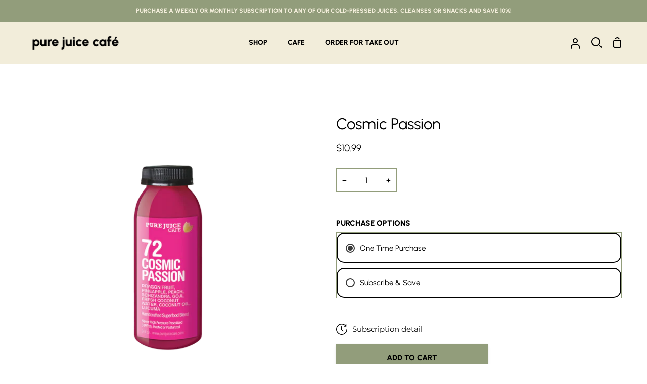

--- FILE ---
content_type: text/css
request_url: https://www.purejuicecafe.com/cdn/shop/t/7/assets/font-settings.css?v=151015369915238841581759332710
body_size: 426
content:
@font-face{font-family:Assistant;font-weight:400;font-style:normal;src:url(//www.purejuicecafe.com/cdn/fonts/assistant/assistant_n4.9120912a469cad1cc292572851508ca49d12e768.woff2?h1=cHVyZS1qdWljZS1jYWZlLTMyMjIuYWNjb3VudC5teXNob3BpZnkuY29t&h2=cHVyZWp1aWNlY2FmZS5jb20&hmac=eaeac616c415fdab32286f518df75d9418119bb38ffba56cd44087d2eaafb595) format("woff2"),url(//www.purejuicecafe.com/cdn/fonts/assistant/assistant_n4.6e9875ce64e0fefcd3f4446b7ec9036b3ddd2985.woff?h1=cHVyZS1qdWljZS1jYWZlLTMyMjIuYWNjb3VudC5teXNob3BpZnkuY29t&h2=cHVyZWp1aWNlY2FmZS5jb20&hmac=59cd930007e97afb83cfd7cdd91ea76fb114f51a72513e184140a092da146856) format("woff")}@font-face{font-family:Montserrat;font-weight:400;font-style:normal;src:url(//www.purejuicecafe.com/cdn/fonts/montserrat/montserrat_n4.81949fa0ac9fd2021e16436151e8eaa539321637.woff2?h1=cHVyZS1qdWljZS1jYWZlLTMyMjIuYWNjb3VudC5teXNob3BpZnkuY29t&h2=cHVyZWp1aWNlY2FmZS5jb20&hmac=5cc00d33f08fdff3e71eb63f85e0dfaef03afdc57d1843957724fa5609579f40) format("woff2"),url(//www.purejuicecafe.com/cdn/fonts/montserrat/montserrat_n4.a6c632ca7b62da89c3594789ba828388aac693fe.woff?h1=cHVyZS1qdWljZS1jYWZlLTMyMjIuYWNjb3VudC5teXNob3BpZnkuY29t&h2=cHVyZWp1aWNlY2FmZS5jb20&hmac=77b0870ebe9e126549e1ccebc106b5d5041cbae2abcc9292701d462c32b32704) format("woff")}@font-face{font-family:Montserrat;font-weight:400;font-style:normal;src:url(//www.purejuicecafe.com/cdn/fonts/montserrat/montserrat_n4.81949fa0ac9fd2021e16436151e8eaa539321637.woff2?h1=cHVyZS1qdWljZS1jYWZlLTMyMjIuYWNjb3VudC5teXNob3BpZnkuY29t&h2=cHVyZWp1aWNlY2FmZS5jb20&hmac=5cc00d33f08fdff3e71eb63f85e0dfaef03afdc57d1843957724fa5609579f40) format("woff2"),url(//www.purejuicecafe.com/cdn/fonts/montserrat/montserrat_n4.a6c632ca7b62da89c3594789ba828388aac693fe.woff?h1=cHVyZS1qdWljZS1jYWZlLTMyMjIuYWNjb3VudC5teXNob3BpZnkuY29t&h2=cHVyZWp1aWNlY2FmZS5jb20&hmac=77b0870ebe9e126549e1ccebc106b5d5041cbae2abcc9292701d462c32b32704) format("woff")}@font-face{font-family:Montserrat;font-weight:600;font-style:normal;src:url(//www.purejuicecafe.com/cdn/fonts/montserrat/montserrat_n6.1326b3e84230700ef15b3a29fb520639977513e0.woff2?h1=cHVyZS1qdWljZS1jYWZlLTMyMjIuYWNjb3VudC5teXNob3BpZnkuY29t&h2=cHVyZWp1aWNlY2FmZS5jb20&hmac=ec4a3125be5eff8e7ea73cd9ba08ce5c8670032ab138f80ead434f19ef60b6eb) format("woff2"),url(//www.purejuicecafe.com/cdn/fonts/montserrat/montserrat_n6.652f051080eb14192330daceed8cd53dfdc5ead9.woff?h1=cHVyZS1qdWljZS1jYWZlLTMyMjIuYWNjb3VudC5teXNob3BpZnkuY29t&h2=cHVyZWp1aWNlY2FmZS5jb20&hmac=b7abc73e7b875cc904070f593b7daeafdc4ce82cc6258bb1a193906d77d923d8) format("woff")}@font-face{font-family:Montserrat;font-weight:500;font-style:normal;src:url(//www.purejuicecafe.com/cdn/fonts/montserrat/montserrat_n5.07ef3781d9c78c8b93c98419da7ad4fbeebb6635.woff2?h1=cHVyZS1qdWljZS1jYWZlLTMyMjIuYWNjb3VudC5teXNob3BpZnkuY29t&h2=cHVyZWp1aWNlY2FmZS5jb20&hmac=7b86e32751552641daae585eb2ae41a3bcf49d1542041278bdb86bb0aa8cb8d0) format("woff2"),url(//www.purejuicecafe.com/cdn/fonts/montserrat/montserrat_n5.adf9b4bd8b0e4f55a0b203cdd84512667e0d5e4d.woff?h1=cHVyZS1qdWljZS1jYWZlLTMyMjIuYWNjb3VudC5teXNob3BpZnkuY29t&h2=cHVyZWp1aWNlY2FmZS5jb20&hmac=54ff8bd74dd31ecc1a4ab7db5477434d98be29e9ca451c42839f1745c77c65c8) format("woff")}@font-face{font-family:Assistant;font-weight:500;font-style:normal;src:url(//www.purejuicecafe.com/cdn/fonts/assistant/assistant_n5.26caedc0c0f332f957d0fb6b24adee050844cce5.woff2?h1=cHVyZS1qdWljZS1jYWZlLTMyMjIuYWNjb3VudC5teXNob3BpZnkuY29t&h2=cHVyZWp1aWNlY2FmZS5jb20&hmac=6479b5b0402d95728194e54c849512d7cb0ae382651584d4cdb9aa75a84b8227) format("woff2"),url(//www.purejuicecafe.com/cdn/fonts/assistant/assistant_n5.d09f0488bf8aadd48534c94ac3f185fbc9ddb168.woff?h1=cHVyZS1qdWljZS1jYWZlLTMyMjIuYWNjb3VudC5teXNob3BpZnkuY29t&h2=cHVyZWp1aWNlY2FmZS5jb20&hmac=77485d56219a896c1a803a1d177cfe5311571b1b36bf5531db00befad4d65d46) format("woff")}@font-face{font-family:Montserrat;font-weight:500;font-style:normal;src:url(//www.purejuicecafe.com/cdn/fonts/montserrat/montserrat_n5.07ef3781d9c78c8b93c98419da7ad4fbeebb6635.woff2?h1=cHVyZS1qdWljZS1jYWZlLTMyMjIuYWNjb3VudC5teXNob3BpZnkuY29t&h2=cHVyZWp1aWNlY2FmZS5jb20&hmac=7b86e32751552641daae585eb2ae41a3bcf49d1542041278bdb86bb0aa8cb8d0) format("woff2"),url(//www.purejuicecafe.com/cdn/fonts/montserrat/montserrat_n5.adf9b4bd8b0e4f55a0b203cdd84512667e0d5e4d.woff?h1=cHVyZS1qdWljZS1jYWZlLTMyMjIuYWNjb3VudC5teXNob3BpZnkuY29t&h2=cHVyZWp1aWNlY2FmZS5jb20&hmac=54ff8bd74dd31ecc1a4ab7db5477434d98be29e9ca451c42839f1745c77c65c8) format("woff")}@font-face{font-family:Montserrat;font-weight:400;font-style:italic;font-display:swap;src:url(//www.purejuicecafe.com/cdn/fonts/montserrat/montserrat_i4.5a4ea298b4789e064f62a29aafc18d41f09ae59b.woff2?h1=cHVyZS1qdWljZS1jYWZlLTMyMjIuYWNjb3VudC5teXNob3BpZnkuY29t&h2=cHVyZWp1aWNlY2FmZS5jb20&hmac=4b50654327b4e261494117757bd28324b334903ad23fc8998d69118d6bfec775) format("woff2"),url(//www.purejuicecafe.com/cdn/fonts/montserrat/montserrat_i4.072b5869c5e0ed5b9d2021e4c2af132e16681ad2.woff?h1=cHVyZS1qdWljZS1jYWZlLTMyMjIuYWNjb3VudC5teXNob3BpZnkuY29t&h2=cHVyZWp1aWNlY2FmZS5jb20&hmac=a4e46a200d6a3662b1b2cd7e0a2256f079959ce0db7ddcb7d155ce0c73c8302e) format("woff")}@font-face{font-family:Montserrat;font-weight:500;font-style:italic;font-display:swap;src:url(//www.purejuicecafe.com/cdn/fonts/montserrat/montserrat_i5.d3a783eb0cc26f2fda1e99d1dfec3ebaea1dc164.woff2?h1=cHVyZS1qdWljZS1jYWZlLTMyMjIuYWNjb3VudC5teXNob3BpZnkuY29t&h2=cHVyZWp1aWNlY2FmZS5jb20&hmac=cb53bd66f932b7472c327c1daff6b034669d11469f94654cd92973c3b3d793d6) format("woff2"),url(//www.purejuicecafe.com/cdn/fonts/montserrat/montserrat_i5.76d414ea3d56bb79ef992a9c62dce2e9063bc062.woff?h1=cHVyZS1qdWljZS1jYWZlLTMyMjIuYWNjb3VudC5teXNob3BpZnkuY29t&h2=cHVyZWp1aWNlY2FmZS5jb20&hmac=0f4734a9a9719f97ed007aa3128e0f11168552a8760e9ffeebbc66dbe6f91457) format("woff")}@font-face{font-family:Montserrat;font-weight:600;font-style:italic;font-display:swap;src:url(//www.purejuicecafe.com/cdn/fonts/montserrat/montserrat_i6.e90155dd2f004112a61c0322d66d1f59dadfa84b.woff2?h1=cHVyZS1qdWljZS1jYWZlLTMyMjIuYWNjb3VudC5teXNob3BpZnkuY29t&h2=cHVyZWp1aWNlY2FmZS5jb20&hmac=df255f53032efd0737f4f910aad830b8afbcebfd9b05d0196ce287641a2209ce) format("woff2"),url(//www.purejuicecafe.com/cdn/fonts/montserrat/montserrat_i6.41470518d8e9d7f1bcdd29a447c2397e5393943f.woff?h1=cHVyZS1qdWljZS1jYWZlLTMyMjIuYWNjb3VudC5teXNob3BpZnkuY29t&h2=cHVyZWp1aWNlY2FmZS5jb20&hmac=4412a4ea5b191296494023022b7c81c906a1d4afe67fc17b46f8afeb944398e0) format("woff")}
/*# sourceMappingURL=/cdn/shop/t/7/assets/font-settings.css.map?v=151015369915238841581759332710 */


--- FILE ---
content_type: text/javascript
request_url: https://www.purejuicecafe.com/cdn/shop/t/7/assets/ddm_calendar.js?v=127252691228638955781678222436
body_size: 23909
content:
var appjetty_ddm_url="https://oddm.appjetty.com/",status="1",shop_domain="pure-juice-cafe-3222.myshopify.com",required_date_section="1",time_interval_status="0",preselected_date_status="0",ddm_display_at="cart",prod_config_status="all_prod",date_format="d-m-Y",error_msg="Pick a delivery date",checkout_btn_selector="checkout",addtocart_btn_selector="add",ncd_status="0",timezone="America/New_York",ncd_product_page_status="1",error_msg_color="#ff0000",process_on_nonworking_days="0",sunday_order_limit="",monday_order_limit="",tuesday_order_limit="",wednesday_order_limit="",thursday_order_limit="",friday_order_limit="",saturday_order_limit="",sunday_limit_checkbox_status="0",monday_limit_checkbox_status="0",tuesday_limit_checkbox_status="0",wednesday_limit_checkbox_status="0",thursday_limit_checkbox_status="0",friday_limit_checkbox_status="0",saturday_limit_checkbox_status="0",shipping_rate_status="1",shipping_configuration_status="1",shipping_bg_color="#000000",shipping_icon_color="#ffffff",shipping_hover_bg_color="#ffffff",shipping_hover_icon_color="#000000",store_pickup_status="0",oddm_google_api_key="",current_lat="",current_lng="",pickup_bg_color="#000000",pickup_icon_color="#ffffff",pickup_hover_bg_color="#ffffff",pickup_hover_icon_color="#000000",local_delivery_status="0",local_delivery_bg_color="#000000",local_delivery_icon_color="#ffffff",local_delivery_hover_bg_color="#ffffff",local_delivery_hover_icon_color="#000000",calendar_inline="",calendar_position="",slot_before_actual_time_status="0",hide_slot_before_actual_time="0",is_store_using_shipping_rate="0",addDayName="0";if(pickup_html='<div><div class="aj-tab-panel active" id="store-pickup"><h5 class="ddm-pickup-title text-center">Currently no location available for pickup.</h5></div><div class="ddm-store-pickup-select" id="store_pickup_sec"></div><input type="hidden" value="" id="location_id" name="attributes[Location Id]"><input type="hidden" value="" id="location_name" name="attributes[Location Name]"><input type="hidden" value="" id="location_address" name="attributes[Location Address]"></div>',local_delivery_html='<div class="aj-tab-panel active" id="local_delivery_sec"><h5 class="ddm-pickup-title text-center">Enter a pincode and check you are eligible for local delivery</h5><div class="ddm-search-wrapper"><input type="text" placeholder="Enter Pincode" maxlength="10" id="ddm_zipcode"><div class="ddm-search-icon oddm-zipcode-search-icon ddm-config" data-delivery="local_delivery"> <svg xmlns="http://www.w3.org/2000/svg" class="search-icon" xmlns:xlink="http://www.w3.org/1999/xlink" enable-background="new 0 0 32 32" id="Editable-line" version="1.1" viewBox="0 0 32 32" xml:space="preserve"><circle cx="14" cy="14" fill="none" id="XMLID_42_" r="9" stroke="#ffffff" stroke-linecap="round" stroke-linejoin="round" stroke-miterlimit="10" stroke-width="2"/><line fill="none" id="XMLID_44_" stroke="#ffffff" stroke-linecap="round" stroke-linejoin="round" stroke-miterlimit="10" stroke-width="2" x1="27" x2="20.366" y1="27" y2="20.366"/></svg></div></div><label class="ddm_local_del_error error_msg" style="display:none;"></label></div>',pickup_note="<label></lable>",local_delivery_note="<label></lable>",shipping_note="<label></lable>",local_del_error_msg="Delivery to this product is not available in your area!",dds_calendar='<div class="appjetty-ddm-cart-box"><div class="oddm-tabs-wrapper"><div class="tab-menu-wrapper"><ul><li class="oddm_delivery_method"none id="shipping_tab" data-delivery-type="shipping" data-display="none" style="display:none;"><input type="radio" id="shipping_icon_1" class="input-radio-box delivery-type" name="shipping_icon" value="shipping"><label for="shipping_icon_1" class="aj-input-label-check delivery-type delivery-lable" style="background-color:#000000;"><svg id="icon_1" data-name="icon 1" xmlns="http://www.w3.org/2000/svg" viewBox="0 0 42 24.78"><g id="a"/><g id="b"><g id="c"><g><path d="M30.72,14.45h0l7.02-.05c.27,0,.49-.22,.49-.5,0-1.78-.69-3.45-1.95-4.71s-2.93-1.95-4.71-1.95h-.85c-.27,0-.5,.22-.5,.5v6.22c0,.13,.05,.26,.15,.35,.1,.09,.22,.14,.35,.14Zm.5-6.22h.36c1.52,0,2.94,.59,4.01,1.66,.95,.95,1.53,2.19,1.64,3.52l-6.01,.05v-5.22Z"/><path d="M40.48,19.28h-.01v-5.38c0-2.38-.93-4.61-2.61-6.29s-3.92-2.61-6.29-2.61h-2.59V.5c0-.27-.22-.5-.5-.5H6.08c-.27,0-.5,.22-.5,.5V3.49H.5c-.27,0-.5,.22-.5,.5s.22,.5,.5,.5H10.08c.27,0,.5-.22,.5-.5s-.22-.5-.5-.5h-3.5V.99H27.99V19.28h-10.87c-.6-1.45-2.03-2.47-3.69-2.47s-3.09,1.02-3.69,2.47h-3.16v-4.41h3.17c.27,0,.5-.22,.5-.5s-.22-.5-.5-.5H2.23c-.27,0-.5,.22-.5,.5s.22,.5,.5,.5h3.36v4.41h-.01c-.41,0-.79,.16-1.07,.44s-.44,.67-.44,1.07c0,.83,.68,1.52,1.52,1.52h4.16c.6,1.45,2.03,2.47,3.69,2.47s3.09-1.02,3.69-2.47h13.42c.6,1.45,2.03,2.47,3.69,2.47s3.09-1.02,3.69-2.47h2.57c.41,0,.79-.16,1.07-.44s.44-.67,.44-1.07c0-.84-.68-1.52-1.52-1.52ZM28.98,5.99h2.59c4.36,0,7.91,3.55,7.91,7.91v5.38h-1.56c-.6-1.45-2.03-2.47-3.69-2.47s-3.09,1.02-3.69,2.47h-1.56V5.99ZM5.57,21.32c-.29,0-.52-.23-.52-.52,0-.14,.06-.27,.15-.37s.23-.15,.37-.15h3.9c-.02,.17-.03,.35-.03,.52s.01,.35,.03,.52h-3.9Zm7.85,2.47c-1.65,0-3-1.34-3-3s1.34-3,3-3,3,1.34,3,3-1.34,3-3,3Zm3.95-2.47c.02-.17,.03-.35,.03-.52s-.01-.35-.03-.52h12.89c-.02,.17-.03,.35-.03,.52s.01,.35,.03,.52h-12.89Zm16.85,2.47c-1.65,0-3-1.34-3-3s1.34-3,3-3,3,1.34,3,3-1.34,3-3,3Zm6.62-2.63c-.1,.1-.23,.15-.37,.15h-2.3c.02-.17,.03-.35,.03-.52s-.01-.35-.03-.52h2.3c.29,0,.52,.23,.52,.52,0,.14-.06,.27-.16,.37Z"/><path d="M13.43,19.16c-.91,0-1.64,.74-1.64,1.64s.74,1.64,1.64,1.64,1.64-.74,1.64-1.64-.74-1.64-1.64-1.64Zm0,2.29c-.36,0-.65-.29-.65-.65s.29-.65,.65-.65,.65,.29,.65,.65-.29,.65-.65,.65Z"/><path d="M34.23,19.16c-.91,0-1.64,.74-1.64,1.64s.74,1.64,1.64,1.64,1.64-.74,1.64-1.64-.74-1.64-1.64-1.64Zm0,2.29c-.36,0-.65-.29-.65-.65s.29-.65,.65-.65,.65,.29,.65,.65-.29,.65-.65,.65Z"/><path d="M15.14,4.48c.27,0,.5-.22,.5-.5s-.22-.5-.5-.5h-2.84c-.27,0-.5,.22-.5,.5s.22,.5,.5,.5h2.84Z"/><path d="M5.8,6.95H2.45c-.27,0-.5,.22-.5,.5s.22,.5,.5,.5h3.35c.27,0,.5-.22,.5-.5s-.22-.5-.5-.5Z"/><path d="M7.52,7.45c0,.27,.22,.5,.5,.5h9.08c.27,0,.5-.22,.5-.5s-.22-.5-.5-.5H8.02c-.28,0-.5,.22-.5,.5Z"/><path d="M3.52,10.91c0-.27-.22-.5-.5-.5H.5C.22,10.42,0,10.64,0,10.91s.22,.5,.5,.5H3.02c.27,0,.5-.22,.5-.5Z"/><path d="M4.74,10.91c0,.27,.22,.5,.5,.5H15.14c.27,0,.5-.22,.5-.5s-.22-.5-.5-.5H5.23c-.27,0-.5,.22-.5,.5Z"/><path d="M11.96,13.88c-.27,0-.5,.22-.5,.5s.22,.5,.5,.5h4.91c.27,0,.5-.22,.5-.5s-.22-.5-.5-.5h-4.91Z"/></g></g></g></svg><span class="ddm-tab-title" id="shipping_text" style="color:#ffffff;word-break: break-all;">Shipping</span></a></li></ul></div><div class="aj-tabs-content delivery-container"></div></div><div class="cart-container"><div class="cart_datepicker"><div class="ddm_select_box date-picker-wrap"><label class="lable_dds-date-wrapper label-right"><span class="dds-label-text">Select date</span></label><input type="text" id="dds_calendar" placeholder="Please select date" name="attributes[Delivery Date]"></div></div><div class="dds-comment-box"><label>Add Your Comment</label><textarea rows="4" cols="45" name="attributes[Additional Comments]" id="dds_calendar_notes" class="dds-calendar-notes" ></textarea></div><div class="dds-notes"><label></lable></div></div><div class="ddm-loader"><ul class="o-vertical-spacing"><li class="blog-post o-media"><div class="o-media__body"><div class="o-vertical-spacing"><p><span class="skeleton-box"></span><span class="skeleton-box"></span><span class="skeleton-box"></span><span class="skeleton-box"></span></p></div></div></li></ul></div>',closedDays=[],days_text=["Sun","Mon","Tue","Wed","Thu","Fri","Sat"],month_text=["January"," February"," March"," April"," May"," June"," July"," August"," September"," October"," November"," December"],sunday_slot="",monday_slot="",tuesday_slot="",wednesday_slot="",thursday_slot="",friday_slot="",saturday_slot="",active_preparation_time="0",set_preparation_time="0",hour_wise_time="",slot_limt_value=["","","","","","",""],time_format="12",hide_time_slot_based_on="start_time",processing_period="0",first_day_of_calendar="0",max_delivery_period="0",day_wise_processing_period="0",weekly_process_time=[0,0,0,0,0,0,0],prod_tooltip_content='<div style="display: flex;"><label>No-contact delivery available</label></div>',blacklist_date_array=[""],blackout_days_array=[""],cart_tooltip_content='<div class="ondisplay ddm_cart_nocontact_delivery" style="padding: 15px 0px 10px 0px;"><input type="checkbox" value="Yes" id="slideThree" name="attributes[No-contact Delivery]" /><label>No-contact delivery</label></div>',active_preparation_time="0",set_preparation_time="0",hour_wise_time="",console.log("oddm app call...",status),typeof oddm_existance<"u"){function addGoogleMapJs(){var headTag=document.getElementsByTagName("head")[0],oddmJqTag1=document.createElement("script");oddmJqTag1.type="text/javascript",oddmJqTag1.src="https://maps.googleapis.com/maps/api/js?key="+oddm_google_api_key+"&callback=initMap&v=weekly",headTag.appendChild(oddmJqTag1);var oddmJqTag2=document.createElement("script");oddmJqTag2.type="text/javascript",oddmJqTag2.src="https://polyfill.io/v3/polyfill.min.js?features=default",headTag.appendChild(oddmJqTag2)}(function(e2,t){typeof exports=="object"&&typeof module<"u"?module.exports=t():typeof define=="function"&&define.amd?define(t):(e2=typeof globalThis<"u"?globalThis:e2||self).flatpickr=t()})(this,function(){"use strict";var e2=function(){return(e2=Object.assign||function(e3){for(var t2,n2=1,a2=arguments.length;n2<a2;n2++)for(var i3 in t2=arguments[n2])Object.prototype.hasOwnProperty.call(t2,i3)&&(e3[i3]=t2[i3]);return e3}).apply(this,arguments)};function t(){for(var e3=0,t2=0,n2=arguments.length;t2<n2;t2++)e3+=arguments[t2].length;var a2=Array(e3),i3=0;for(t2=0;t2<n2;t2++)for(var o2=arguments[t2],r2=0,l2=o2.length;r2<l2;r2++,i3++)a2[i3]=o2[r2];return a2}var n=["onChange","onClose","onDayCreate","onDestroy","onKeyDown","onMonthChange","onOpen","onParseConfig","onReady","onValueUpdate","onYearChange","onPreCalendarPosition"],a={_disable:[],allowInput:!1,allowInvalidPreload:!1,altFormat:"F j, Y",altInput:!1,altInputClass:"form-control input",animate:typeof window=="object"&&window.navigator.userAgent.indexOf("MSIE")===-1,ariaDateFormat:"F j, Y",autoFillDefaultTime:!0,clickOpens:!0,closeOnSelect:!0,conjunction:", ",dateFormat:"Y-m-d",defaultHour:12,defaultMinute:0,defaultSeconds:0,disable:[],disableMobile:!1,enableSeconds:!1,enableTime:!1,errorHandler:function(e3){return typeof console<"u"&&console.warn(e3)},getWeek:function(e3){var t2=new Date(e3.getTime());t2.setHours(0,0,0,0),t2.setDate(t2.getDate()+3-(t2.getDay()+6)%7);var n2=new Date(t2.getFullYear(),0,4);return 1+Math.round(((t2.getTime()-n2.getTime())/864e5-3+(n2.getDay()+6)%7)/7)},hourIncrement:1,ignoredFocusElements:[],inline:!1,locale:"default",minuteIncrement:5,mode:"single",monthSelectorType:"dropdown",nextArrow:"<svg version='1.1' xmlns='http://www.w3.org/2000/svg' xmlns:xlink='http://www.w3.org/1999/xlink' viewBox='0 0 17 17'><g></g><path d='M13.207 8.472l-7.854 7.854-0.707-0.707 7.146-7.146-7.146-7.148 0.707-0.707 7.854 7.854z' /></svg>",noCalendar:!1,now:new Date,onChange:[],onClose:[],onDayCreate:[],onDestroy:[],onKeyDown:[],onMonthChange:[],onOpen:[],onParseConfig:[],onReady:[],onValueUpdate:[],onYearChange:[],onPreCalendarPosition:[],plugins:[],position:"auto",positionElement:void 0,prevArrow:"<svg version='1.1' xmlns='http://www.w3.org/2000/svg' xmlns:xlink='http://www.w3.org/1999/xlink' viewBox='0 0 17 17'><g></g><path d='M5.207 8.471l7.146 7.147-0.707 0.707-7.853-7.854 7.854-7.853 0.707 0.707-7.147 7.146z' /></svg>",shorthandCurrentMonth:!1,showMonths:1,static:!1,time_24hr:!1,weekNumbers:!1,wrap:!1},i2={weekdays:{shorthand:["Sun","Mon","Tue","Wed","Thu","Fri","Sat"],longhand:["Sunday","Monday","Tuesday","Wednesday","Thursday","Friday","Saturday"]},months:{shorthand:["Jan","Feb","Mar","Apr","May","Jun","Jul","Aug","Sep","Oct","Nov","Dec"],longhand:["January","February","March","April","May","June","July","August","September","October","November","December"]},daysInMonth:[31,28,31,30,31,30,31,31,30,31,30,31],firstDayOfWeek:0,ordinal:function(e3){var t2=e3%100;if(t2>3&&t2<21)return"th";switch(t2%10){case 1:return"st";case 2:return"nd";case 3:return"rd";default:return"th"}},rangeSeparator:" to ",weekAbbreviation:"Wk",scrollTitle:"Scroll to increment",toggleTitle:"Click to toggle",amPM:["AM","PM"],yearAriaLabel:"Year",monthAriaLabel:"Month",hourAriaLabel:"Hour",minuteAriaLabel:"Minute",time_24hr:!1},o=function(e3,t2){return t2===void 0&&(t2=2),("000"+e3).slice(-1*t2)},r=function(e3){return e3===!0?1:0};function l(e3,t2){var n2;return function(){var a2=this;clearTimeout(n2),n2=setTimeout(function(){return e3.apply(a2,arguments)},t2)}}var c=function(e3){return e3 instanceof Array?e3:[e3]};function d(e3,t2,n2){if(n2===!0)return e3.classList.add(t2);e3.classList.remove(t2)}function s(e3,t2,n2){var a2=window.document.createElement(e3);return t2=t2||"",n2=n2||"",a2.className=t2,n2!==void 0&&(a2.textContent=n2),a2}function u(e3){for(;e3.firstChild;)e3.removeChild(e3.firstChild)}function f(e3,t2){return t2(e3)?e3:e3.parentNode?f(e3.parentNode,t2):void 0}function m(e3,t2){var n2=s("div","numInputWrapper"),a2=s("input","numInput "+e3),i3=s("span","arrowUp"),o2=s("span","arrowDown");if(navigator.userAgent.indexOf("MSIE 9.0")===-1?a2.type="number":(a2.type="text",a2.pattern="\\d*"),t2!==void 0)for(var r2 in t2)a2.setAttribute(r2,t2[r2]);return n2.appendChild(a2),n2.appendChild(i3),n2.appendChild(o2),n2}function g(e3){try{return typeof e3.composedPath=="function"?e3.composedPath()[0]:e3.target}catch{return e3.target}}var p=function(){},h=function(e3,t2,n2){return n2.months[t2?"shorthand":"longhand"][e3]},v={D:p,F:function(e3,t2,n2){e3.setMonth(n2.months.longhand.indexOf(t2))},G:function(e3,t2){e3.setHours(parseFloat(t2))},H:function(e3,t2){e3.setHours(parseFloat(t2))},J:function(e3,t2){e3.setDate(parseFloat(t2))},K:function(e3,t2,n2){e3.setHours(e3.getHours()%12+12*r(new RegExp(n2.amPM[1],"i").test(t2)))},M:function(e3,t2,n2){e3.setMonth(n2.months.shorthand.indexOf(t2))},S:function(e3,t2){e3.setSeconds(parseFloat(t2))},U:function(e3,t2){return new Date(1e3*parseFloat(t2))},W:function(e3,t2,n2){var a2=parseInt(t2),i3=new Date(e3.getFullYear(),0,2+7*(a2-1),0,0,0,0);return i3.setDate(i3.getDate()-i3.getDay()+n2.firstDayOfWeek),i3},Y:function(e3,t2){e3.setFullYear(parseFloat(t2))},Z:function(e3,t2){return new Date(t2)},d:function(e3,t2){e3.setDate(parseFloat(t2))},h:function(e3,t2){e3.setHours(parseFloat(t2))},i:function(e3,t2){e3.setMinutes(parseFloat(t2))},j:function(e3,t2){e3.setDate(parseFloat(t2))},l:p,m:function(e3,t2){e3.setMonth(parseFloat(t2)-1)},n:function(e3,t2){e3.setMonth(parseFloat(t2)-1)},s:function(e3,t2){e3.setSeconds(parseFloat(t2))},u:function(e3,t2){return new Date(parseFloat(t2))},w:p,y:function(e3,t2){e3.setFullYear(2e3+parseFloat(t2))}},D={D:"(\\w+)",F:"(\\w+)",G:"(\\d\\d|\\d)",H:"(\\d\\d|\\d)",J:"(\\d\\d|\\d)\\w+",K:"",M:"(\\w+)",S:"(\\d\\d|\\d)",U:"(.+)",W:"(\\d\\d|\\d)",Y:"(\\d{4})",Z:"(.+)",d:"(\\d\\d|\\d)",h:"(\\d\\d|\\d)",i:"(\\d\\d|\\d)",j:"(\\d\\d|\\d)",l:"(\\w+)",m:"(\\d\\d|\\d)",n:"(\\d\\d|\\d)",s:"(\\d\\d|\\d)",u:"(.+)",w:"(\\d\\d|\\d)",y:"(\\d{2})"},w={Z:function(e3){return e3.toISOString()},D:function(e3,t2,n2){return t2.weekdays.shorthand[w.w(e3,t2,n2)]},F:function(e3,t2,n2){return h(w.n(e3,t2,n2)-1,!1,t2)},G:function(e3,t2,n2){return o(w.h(e3,t2,n2))},H:function(e3){return o(e3.getHours())},J:function(e3,t2){return t2.ordinal!==void 0?e3.getDate()+t2.ordinal(e3.getDate()):e3.getDate()},K:function(e3,t2){return t2.amPM[r(e3.getHours()>11)]},M:function(e3,t2){return h(e3.getMonth(),!0,t2)},S:function(e3){return o(e3.getSeconds())},U:function(e3){return e3.getTime()/1e3},W:function(e3,t2,n2){return n2.getWeek(e3)},Y:function(e3){return o(e3.getFullYear(),4)},d:function(e3){return o(e3.getDate())},h:function(e3){return e3.getHours()%12?e3.getHours()%12:12},i:function(e3){return o(e3.getMinutes())},j:function(e3){return e3.getDate()},l:function(e3,t2){return t2.weekdays.longhand[e3.getDay()]},m:function(e3){return o(e3.getMonth()+1)},n:function(e3){return e3.getMonth()+1},s:function(e3){return e3.getSeconds()},u:function(e3){return e3.getTime()},w:function(e3){return e3.getDay()},y:function(e3){return String(e3.getFullYear()).substring(2)}},b=function(e3){var t2=e3.config,n2=t2===void 0?a:t2,o2=e3.l10n,r2=o2===void 0?i2:o2,l2=e3.isMobile,c2=l2!==void 0&&l2;return function(e4,t3,a2){var i3=a2||r2;return n2.formatDate===void 0||c2?t3.split("").map(function(t4,a3,o3){return w[t4]&&o3[a3-1]!=="\\"?w[t4](e4,i3,n2):t4!=="\\"?t4:""}).join(""):n2.formatDate(e4,t3,i3)}},C=function(e3){var t2=e3.config,n2=t2===void 0?a:t2,o2=e3.l10n,r2=o2===void 0?i2:o2;return function(e4,t3,i3,o3){if(e4===0||e4){var l2,c2=o3||r2,d2=e4;if(e4 instanceof Date)l2=new Date(e4.getTime());else if(typeof e4!="string"&&e4.toFixed!==void 0)l2=new Date(e4);else if(typeof e4=="string"){var s2=t3||(n2||a).dateFormat,u2=String(e4).trim();if(u2==="today")l2=new Date,i3=!0;else if(/Z$/.test(u2)||/GMT$/.test(u2))l2=new Date(e4);else if(n2&&n2.parseDate)l2=n2.parseDate(e4,s2);else{l2=n2&&n2.noCalendar?new Date(new Date().setHours(0,0,0,0)):new Date(new Date().getFullYear(),0,1,0,0,0,0);for(var f2=void 0,m2=[],g2=0,p2=0,h2="";g2<s2.length;g2++){var w2=s2[g2],b2=w2==="\\",C2=s2[g2-1]==="\\"||b2;if(D[w2]&&!C2){h2+=D[w2];var M2=new RegExp(h2).exec(e4);M2&&(f2=!0)&&m2[w2!=="Y"?"push":"unshift"]({fn:v[w2],val:M2[++p2]})}else b2||(h2+=".");m2.forEach(function(e5){var t4=e5.fn,n3=e5.val;return l2=t4(l2,n3,c2)||l2})}l2=f2?l2:void 0}}if(l2 instanceof Date&&!isNaN(l2.getTime()))return i3===!0&&l2.setHours(0,0,0,0),l2;n2.errorHandler(new Error("Invalid date provided: "+d2))}}};function M(e3,t2,n2){return n2===void 0&&(n2=!0),n2!==!1?new Date(e3.getTime()).setHours(0,0,0,0)-new Date(t2.getTime()).setHours(0,0,0,0):e3.getTime()-t2.getTime()}var y=864e5;function x(e3){var t2=e3.defaultHour,n2=e3.defaultMinute,a2=e3.defaultSeconds;if(e3.minDate!==void 0){var i3=e3.minDate.getHours(),o2=e3.minDate.getMinutes(),r2=e3.minDate.getSeconds();t2<i3&&(t2=i3),t2===i3&&n2<o2&&(n2=o2),t2===i3&&n2===o2&&a2<r2&&(a2=e3.minDate.getSeconds())}if(e3.maxDate!==void 0){var l2=e3.maxDate.getHours(),c2=e3.maxDate.getMinutes();(t2=Math.min(t2,l2))===l2&&(n2=Math.min(c2,n2)),t2===l2&&n2===c2&&(a2=e3.maxDate.getSeconds())}return{hours:t2,minutes:n2,seconds:a2}}typeof Object.assign!="function"&&(Object.assign=function(e3){for(var t2=[],n2=1;n2<arguments.length;n2++)t2[n2-1]=arguments[n2];if(!e3)throw TypeError("Cannot convert undefined or null to object");for(var a2=function(t3){t3&&Object.keys(t3).forEach(function(n3){return e3[n3]=t3[n3]})},i3=0,o2=t2;i3<o2.length;i3++){var r2=o2[i3];a2(r2)}return e3});function E(p2,v2){var w2={config:e2(e2({},a),T.defaultConfig),l10n:i2};function E2(e3){return e3.bind(w2)}function k2(){var e3=w2.config;e3.weekNumbers===!1&&e3.showMonths===1||e3.noCalendar!==!0&&window.requestAnimationFrame(function(){if(w2.calendarContainer!==void 0&&(w2.calendarContainer.style.visibility="hidden",w2.calendarContainer.style.display="block"),w2.daysContainer!==void 0){var t2=(w2.days.offsetWidth+1)*e3.showMonths;w2.daysContainer.style.width=t2+"px",w2.calendarContainer.style.width=t2+(w2.weekWrapper!==void 0?w2.weekWrapper.offsetWidth:0)+"px",w2.calendarContainer.style.removeProperty("visibility"),w2.calendarContainer.style.removeProperty("display")}})}function I(e3){if(w2.selectedDates.length===0){var t2=w2.config.minDate===void 0||M(new Date,w2.config.minDate)>=0?new Date:new Date(w2.config.minDate.getTime()),n2=x(w2.config);t2.setHours(n2.hours,n2.minutes,n2.seconds,t2.getMilliseconds()),w2.selectedDates=[t2],w2.latestSelectedDateObj=t2}e3!==void 0&&e3.type!=="blur"&&function(e4){e4.preventDefault();var t3=e4.type==="keydown",n3=g(e4),a3=n3;w2.amPM!==void 0&&n3===w2.amPM&&(w2.amPM.textContent=w2.l10n.amPM[r(w2.amPM.textContent===w2.l10n.amPM[0])]);var i3=parseFloat(a3.getAttribute("min")),l2=parseFloat(a3.getAttribute("max")),c2=parseFloat(a3.getAttribute("step")),d2=parseInt(a3.value,10),s2=e4.delta||(t3?e4.which===38?1:-1:0),u2=d2+c2*s2;if(a3.value!==void 0&&a3.value.length===2){var f2=a3===w2.hourElement,m2=a3===w2.minuteElement;u2<i3?(u2=l2+u2+r(!f2)+(r(f2)&&r(!w2.amPM)),m2&&j(void 0,-1,w2.hourElement)):u2>l2&&(u2=a3===w2.hourElement?u2-l2-r(!w2.amPM):i3,m2&&j(void 0,1,w2.hourElement)),w2.amPM&&f2&&(c2===1?u2+d2===23:Math.abs(u2-d2)>c2)&&(w2.amPM.textContent=w2.l10n.amPM[r(w2.amPM.textContent===w2.l10n.amPM[0])]),a3.value=o(u2)}}(e3);var a2=w2._input.value;S(),be(),w2._input.value!==a2&&w2._debouncedChange()}function S(){if(w2.hourElement!==void 0&&w2.minuteElement!==void 0){var e3,t2,n2=(parseInt(w2.hourElement.value.slice(-2),10)||0)%24,a2=(parseInt(w2.minuteElement.value,10)||0)%60,i3=w2.secondElement!==void 0?(parseInt(w2.secondElement.value,10)||0)%60:0;w2.amPM!==void 0&&(e3=n2,t2=w2.amPM.textContent,n2=e3%12+12*r(t2===w2.l10n.amPM[1]));var o2=w2.config.minTime!==void 0||w2.config.minDate&&w2.minDateHasTime&&w2.latestSelectedDateObj&&M(w2.latestSelectedDateObj,w2.config.minDate,!0)===0;if(w2.config.maxTime!==void 0||w2.config.maxDate&&w2.maxDateHasTime&&w2.latestSelectedDateObj&&M(w2.latestSelectedDateObj,w2.config.maxDate,!0)===0){var l2=w2.config.maxTime!==void 0?w2.config.maxTime:w2.config.maxDate;(n2=Math.min(n2,l2.getHours()))===l2.getHours()&&(a2=Math.min(a2,l2.getMinutes())),a2===l2.getMinutes()&&(i3=Math.min(i3,l2.getSeconds()))}if(o2){var c2=w2.config.minTime!==void 0?w2.config.minTime:w2.config.minDate;(n2=Math.max(n2,c2.getHours()))===c2.getHours()&&a2<c2.getMinutes()&&(a2=c2.getMinutes()),a2===c2.getMinutes()&&(i3=Math.max(i3,c2.getSeconds()))}O(n2,a2,i3)}}function _(e3){var t2=e3||w2.latestSelectedDateObj;t2&&O(t2.getHours(),t2.getMinutes(),t2.getSeconds())}function O(e3,t2,n2){w2.latestSelectedDateObj!==void 0&&w2.latestSelectedDateObj.setHours(e3%24,t2,n2||0,0),w2.hourElement&&w2.minuteElement&&!w2.isMobile&&(w2.hourElement.value=o(w2.config.time_24hr?e3:(12+e3)%12+12*r(e3%12==0)),w2.minuteElement.value=o(t2),w2.amPM!==void 0&&(w2.amPM.textContent=w2.l10n.amPM[r(e3>=12)]),w2.secondElement!==void 0&&(w2.secondElement.value=o(n2)))}function F(e3){var t2=g(e3),n2=parseInt(t2.value)+(e3.delta||0);(n2/1e3>1||e3.key==="Enter"&&!/[^\d]/.test(n2.toString()))&&Q(n2)}function A(e3,t2,n2,a2){return t2 instanceof Array?t2.forEach(function(t3){return A(e3,t3,n2,a2)}):e3 instanceof Array?e3.forEach(function(e4){return A(e4,t2,n2,a2)}):(e3.addEventListener(t2,n2,a2),void w2._handlers.push({remove:function(){return e3.removeEventListener(t2,n2)}}))}function N(){pe("onChange")}function P(e3,t2){var n2=e3!==void 0?w2.parseDate(e3):w2.latestSelectedDateObj||(w2.config.minDate&&w2.config.minDate>w2.now?w2.config.minDate:w2.config.maxDate&&w2.config.maxDate<w2.now?w2.config.maxDate:w2.now),a2=w2.currentYear,i3=w2.currentMonth;try{n2!==void 0&&(w2.currentYear=n2.getFullYear(),w2.currentMonth=n2.getMonth())}catch(e4){e4.message="Invalid date supplied: "+n2,w2.config.errorHandler(e4)}t2&&w2.currentYear!==a2&&(pe("onYearChange"),K()),!t2||w2.currentYear===a2&&w2.currentMonth===i3||pe("onMonthChange"),w2.redraw()}function Y(e3){var t2=g(e3);~t2.className.indexOf("arrow")&&j(e3,t2.classList.contains("arrowUp")?1:-1)}function j(e3,t2,n2){var a2=e3&&g(e3),i3=n2||a2&&a2.parentNode&&a2.parentNode.firstChild,o2=he("increment");o2.delta=t2,i3&&i3.dispatchEvent(o2)}function H(e3,t2,n2,a2){var i3=X(t2,!0),o2=s("span","flatpickr-day "+e3,t2.getDate().toString());return o2.dateObj=t2,o2.$i=a2,o2.setAttribute("aria-label",w2.formatDate(t2,w2.config.ariaDateFormat)),e3.indexOf("hidden")===-1&&M(t2,w2.now)===0&&(w2.todayDateElem=o2,o2.classList.add("today"),o2.setAttribute("aria-current","date")),i3?(o2.tabIndex=-1,ve(t2)&&(o2.classList.add("selected"),w2.selectedDateElem=o2,w2.config.mode==="range"&&(d(o2,"startRange",w2.selectedDates[0]&&M(t2,w2.selectedDates[0],!0)===0),d(o2,"endRange",w2.selectedDates[1]&&M(t2,w2.selectedDates[1],!0)===0),e3==="nextMonthDay"&&o2.classList.add("inRange")))):o2.classList.add("flatpickr-disabled"),w2.config.mode==="range"&&function(e4){return!(w2.config.mode!=="range"||w2.selectedDates.length<2)&&M(e4,w2.selectedDates[0])>=0&&M(e4,w2.selectedDates[1])<=0}(t2)&&!ve(t2)&&o2.classList.add("inRange"),w2.weekNumbers&&w2.config.showMonths===1&&e3!=="prevMonthDay"&&n2%7==1&&w2.weekNumbers.insertAdjacentHTML("beforeend","<span class='flatpickr-day'>"+w2.config.getWeek(t2)+"</span>"),pe("onDayCreate",o2),o2}function L(e3){e3.focus(),w2.config.mode==="range"&&ae(e3)}function W(e3){for(var t2=e3>0?0:w2.config.showMonths-1,n2=e3>0?w2.config.showMonths:-1,a2=t2;a2!=n2;a2+=e3)for(var i3=w2.daysContainer.children[a2],o2=e3>0?0:i3.children.length-1,r2=e3>0?i3.children.length:-1,l2=o2;l2!=r2;l2+=e3){var c2=i3.children[l2];if(c2.className.indexOf("hidden")===-1&&X(c2.dateObj))return c2}}function R(e3,t2){var n2=ee(document.activeElement||document.body),a2=e3!==void 0?e3:n2?document.activeElement:w2.selectedDateElem!==void 0&&ee(w2.selectedDateElem)?w2.selectedDateElem:w2.todayDateElem!==void 0&&ee(w2.todayDateElem)?w2.todayDateElem:W(t2>0?1:-1);a2===void 0?w2._input.focus():n2?function(e4,t3){for(var n3=e4.className.indexOf("Month")===-1?e4.dateObj.getMonth():w2.currentMonth,a3=t3>0?w2.config.showMonths:-1,i3=t3>0?1:-1,o2=n3-w2.currentMonth;o2!=a3;o2+=i3)for(var r2=w2.daysContainer.children[o2],l2=n3-w2.currentMonth===o2?e4.$i+t3:t3<0?r2.children.length-1:0,c2=r2.children.length,d2=l2;d2>=0&&d2<c2&&d2!=(t3>0?c2:-1);d2+=i3){var s2=r2.children[d2];if(s2.className.indexOf("hidden")===-1&&X(s2.dateObj)&&Math.abs(e4.$i-d2)>=Math.abs(t3))return L(s2)}w2.changeMonth(i3),R(W(i3),0)}(a2,t2):L(a2)}function B(e3,t2){for(var n2=(new Date(e3,t2,1).getDay()-w2.l10n.firstDayOfWeek+7)%7,a2=w2.utils.getDaysInMonth((t2-1+12)%12,e3),i3=w2.utils.getDaysInMonth(t2,e3),o2=window.document.createDocumentFragment(),r2=w2.config.showMonths>1,l2=r2?"prevMonthDay hidden":"prevMonthDay",c2=r2?"nextMonthDay hidden":"nextMonthDay",d2=a2+1-n2,u2=0;d2<=a2;d2++,u2++)o2.appendChild(H(l2,new Date(e3,t2-1,d2),d2,u2));for(d2=1;d2<=i3;d2++,u2++)o2.appendChild(H("",new Date(e3,t2,d2),d2,u2));for(var f2=i3+1;f2<=42-n2&&(w2.config.showMonths===1||u2%7!=0);f2++,u2++)o2.appendChild(H(c2,new Date(e3,t2+1,f2%i3),f2,u2));var m2=s("div","dayContainer");return m2.appendChild(o2),m2}function J(){if(w2.daysContainer!==void 0){u(w2.daysContainer),w2.weekNumbers&&u(w2.weekNumbers);for(var e3=document.createDocumentFragment(),t2=0;t2<w2.config.showMonths;t2++){var n2=new Date(w2.currentYear,w2.currentMonth,1);n2.setMonth(w2.currentMonth+t2),e3.appendChild(B(n2.getFullYear(),n2.getMonth()))}w2.daysContainer.appendChild(e3),w2.days=w2.daysContainer.firstChild,w2.config.mode==="range"&&w2.selectedDates.length===1&&ae()}}function K(){if(!(w2.config.showMonths>1||w2.config.monthSelectorType!=="dropdown")){var e3=function(e4){return!(w2.config.minDate!==void 0&&w2.currentYear===w2.config.minDate.getFullYear()&&e4<w2.config.minDate.getMonth())&&!(w2.config.maxDate!==void 0&&w2.currentYear===w2.config.maxDate.getFullYear()&&e4>w2.config.maxDate.getMonth())};w2.monthsDropdownContainer.tabIndex=-1,w2.monthsDropdownContainer.innerHTML="";for(var t2=0;t2<12;t2++)if(e3(t2)){var n2=s("option","flatpickr-monthDropdown-month");n2.value=new Date(w2.currentYear,t2).getMonth().toString(),n2.textContent=h(t2,w2.config.shorthandCurrentMonth,w2.l10n),n2.tabIndex=-1,w2.currentMonth===t2&&(n2.selected=!0),w2.monthsDropdownContainer.appendChild(n2)}}}function U(){var e3,t2=s("div","flatpickr-month"),n2=window.document.createDocumentFragment();w2.config.showMonths>1||w2.config.monthSelectorType==="static"?e3=s("span","cur-month"):(w2.monthsDropdownContainer=s("select","flatpickr-monthDropdown-months"),w2.monthsDropdownContainer.setAttribute("aria-label",w2.l10n.monthAriaLabel),A(w2.monthsDropdownContainer,"change",function(e4){var t3=g(e4),n3=parseInt(t3.value,10);w2.changeMonth(n3-w2.currentMonth),pe("onMonthChange")}),K(),e3=w2.monthsDropdownContainer);var a2=m("cur-year",{tabindex:"-1"}),i3=a2.getElementsByTagName("input")[0];i3.setAttribute("aria-label",w2.l10n.yearAriaLabel),w2.config.minDate&&i3.setAttribute("min",w2.config.minDate.getFullYear().toString()),w2.config.maxDate&&(i3.setAttribute("max",w2.config.maxDate.getFullYear().toString()),i3.disabled=!!w2.config.minDate&&w2.config.minDate.getFullYear()===w2.config.maxDate.getFullYear());var o2=s("div","flatpickr-current-month");return o2.appendChild(e3),o2.appendChild(a2),n2.appendChild(o2),t2.appendChild(n2),{container:t2,yearElement:i3,monthElement:e3}}function q(){u(w2.monthNav),w2.monthNav.appendChild(w2.prevMonthNav),w2.config.showMonths&&(w2.yearElements=[],w2.monthElements=[]);for(var e3=w2.config.showMonths;e3--;){var t2=U();w2.yearElements.push(t2.yearElement),w2.monthElements.push(t2.monthElement),w2.monthNav.appendChild(t2.container)}w2.monthNav.appendChild(w2.nextMonthNav)}function $2(){w2.weekdayContainer?u(w2.weekdayContainer):w2.weekdayContainer=s("div","flatpickr-weekdays");for(var e3=w2.config.showMonths;e3--;){var t2=s("div","flatpickr-weekdaycontainer");w2.weekdayContainer.appendChild(t2)}return z(),w2.weekdayContainer}function z(){if(w2.weekdayContainer){var e3=w2.l10n.firstDayOfWeek,n2=t(w2.l10n.weekdays.shorthand);e3>0&&e3<n2.length&&(n2=t(n2.splice(e3,n2.length),n2.splice(0,e3)));for(var a2=w2.config.showMonths;a2--;)w2.weekdayContainer.children[a2].innerHTML=`
 <span class='flatpickr-weekday'>
 `+n2.join("</span><span class='flatpickr-weekday'>")+`
 </span>
 `}}function G(e3,t2){t2===void 0&&(t2=!0);var n2=t2?e3:e3-w2.currentMonth;n2<0&&w2._hidePrevMonthArrow===!0||n2>0&&w2._hideNextMonthArrow===!0||(w2.currentMonth+=n2,(w2.currentMonth<0||w2.currentMonth>11)&&(w2.currentYear+=w2.currentMonth>11?1:-1,w2.currentMonth=(w2.currentMonth+12)%12,pe("onYearChange"),K()),J(),pe("onMonthChange"),De())}function V(e3){return!(!w2.config.appendTo||!w2.config.appendTo.contains(e3))||w2.calendarContainer.contains(e3)}function Z(e3){if(w2.isOpen&&!w2.config.inline){var t2=g(e3),n2=V(t2),a2=t2===w2.input||t2===w2.altInput||w2.element.contains(t2)||e3.path&&e3.path.indexOf&&(~e3.path.indexOf(w2.input)||~e3.path.indexOf(w2.altInput)),i3=e3.type==="blur"?a2&&e3.relatedTarget&&!V(e3.relatedTarget):!a2&&!n2&&!V(e3.relatedTarget),o2=!w2.config.ignoredFocusElements.some(function(e4){return e4.contains(t2)});i3&&o2&&(w2.timeContainer!==void 0&&w2.minuteElement!==void 0&&w2.hourElement!==void 0&&w2.input.value!==""&&w2.input.value!==void 0&&I(),w2.close(),w2.config&&w2.config.mode==="range"&&w2.selectedDates.length===1&&(w2.clear(!1),w2.redraw()))}}function Q(e3){if(!(!e3||w2.config.minDate&&e3<w2.config.minDate.getFullYear()||w2.config.maxDate&&e3>w2.config.maxDate.getFullYear())){var t2=e3,n2=w2.currentYear!==t2;w2.currentYear=t2||w2.currentYear,w2.config.maxDate&&w2.currentYear===w2.config.maxDate.getFullYear()?w2.currentMonth=Math.min(w2.config.maxDate.getMonth(),w2.currentMonth):w2.config.minDate&&w2.currentYear===w2.config.minDate.getFullYear()&&(w2.currentMonth=Math.max(w2.config.minDate.getMonth(),w2.currentMonth)),n2&&(w2.redraw(),pe("onYearChange"),K())}}function X(e3,t2){var n2;t2===void 0&&(t2=!0);var a2=w2.parseDate(e3,void 0,t2);if(w2.config.minDate&&a2&&M(a2,w2.config.minDate,t2!==void 0?t2:!w2.minDateHasTime)<0||w2.config.maxDate&&a2&&M(a2,w2.config.maxDate,t2!==void 0?t2:!w2.maxDateHasTime)>0)return!1;if(!w2.config.enable&&w2.config.disable.length===0)return!0;if(a2===void 0)return!1;for(var i3=!!w2.config.enable,o2=(n2=w2.config.enable)!==null&&n2!==void 0?n2:w2.config.disable,r2=0,l2=void 0;r2<o2.length;r2++){if(typeof(l2=o2[r2])=="function"&&l2(a2)||l2 instanceof Date&&a2!==void 0&&l2.getTime()===a2.getTime())return i3;if(typeof l2=="string"){var c2=w2.parseDate(l2,void 0,!0);return c2&&c2.getTime()===a2.getTime()?i3:!i3}if(typeof l2=="object"&&a2!==void 0&&l2.from&&l2.to&&a2.getTime()>=l2.from.getTime()&&a2.getTime()<=l2.to.getTime())return i3}return!i3}function ee(e3){return w2.daysContainer!==void 0&&e3.className.indexOf("hidden")===-1&&e3.className.indexOf("flatpickr-disabled")===-1&&w2.daysContainer.contains(e3)}function te(e3){e3.target!==w2._input||!(w2.selectedDates.length>0||w2._input.value.length>0)||e3.relatedTarget&&V(e3.relatedTarget)||w2.setDate(w2._input.value,!0,e3.target===w2.altInput?w2.config.altFormat:w2.config.dateFormat)}function ne(e3){var t2=g(e3),n2=w2.config.wrap?p2.contains(t2):t2===w2._input,a2=w2.config.allowInput,i3=w2.isOpen&&(!a2||!n2),o2=w2.config.inline&&n2&&!a2;if(e3.keyCode===13&&n2){if(a2)return w2.setDate(w2._input.value,!0,t2===w2.altInput?w2.config.altFormat:w2.config.dateFormat),t2.blur();w2.open()}else if(V(t2)||i3||o2){var r2=!!w2.timeContainer&&w2.timeContainer.contains(t2);switch(e3.keyCode){case 13:r2?(e3.preventDefault(),I(),se()):ue(e3);break;case 27:e3.preventDefault(),se();break;case 8:case 46:n2&&!w2.config.allowInput&&(e3.preventDefault(),w2.clear());break;case 37:case 39:if(r2||n2)w2.hourElement&&w2.hourElement.focus();else if(e3.preventDefault(),w2.daysContainer!==void 0&&(a2===!1||document.activeElement&&ee(document.activeElement))){var l2=e3.keyCode===39?1:-1;e3.ctrlKey?(e3.stopPropagation(),G(l2),R(W(1),0)):R(void 0,l2)}break;case 38:case 40:e3.preventDefault();var c2=e3.keyCode===40?1:-1;w2.daysContainer&&t2.$i!==void 0||t2===w2.input||t2===w2.altInput?e3.ctrlKey?(e3.stopPropagation(),Q(w2.currentYear-c2),R(W(1),0)):r2||R(void 0,7*c2):t2===w2.currentYearElement?Q(w2.currentYear-c2):w2.config.enableTime&&(!r2&&w2.hourElement&&w2.hourElement.focus(),I(e3),w2._debouncedChange());break;case 9:if(r2){var d2=[w2.hourElement,w2.minuteElement,w2.secondElement,w2.amPM].concat(w2.pluginElements).filter(function(e4){return e4}),s2=d2.indexOf(t2);if(s2!==-1){var u2=d2[s2+(e3.shiftKey?-1:1)];e3.preventDefault(),(u2||w2._input).focus()}}else!w2.config.noCalendar&&w2.daysContainer&&w2.daysContainer.contains(t2)&&e3.shiftKey&&(e3.preventDefault(),w2._input.focus())}}if(w2.amPM!==void 0&&t2===w2.amPM)switch(e3.key){case w2.l10n.amPM[0].charAt(0):case w2.l10n.amPM[0].charAt(0).toLowerCase():w2.amPM.textContent=w2.l10n.amPM[0],S(),be();break;case w2.l10n.amPM[1].charAt(0):case w2.l10n.amPM[1].charAt(0).toLowerCase():w2.amPM.textContent=w2.l10n.amPM[1],S(),be()}(n2||V(t2))&&pe("onKeyDown",e3)}function ae(e3){if(w2.selectedDates.length===1&&(!e3||e3.classList.contains("flatpickr-day")&&!e3.classList.contains("flatpickr-disabled"))){for(var t2=e3?e3.dateObj.getTime():w2.days.firstElementChild.dateObj.getTime(),n2=w2.parseDate(w2.selectedDates[0],void 0,!0).getTime(),a2=Math.min(t2,w2.selectedDates[0].getTime()),i3=Math.max(t2,w2.selectedDates[0].getTime()),o2=!1,r2=0,l2=0,c2=a2;c2<i3;c2+=y)X(new Date(c2),!0)||(o2=o2||c2>a2&&c2<i3,c2<n2&&(!r2||c2>r2)?r2=c2:c2>n2&&(!l2||c2<l2)&&(l2=c2));for(var d2=0;d2<w2.config.showMonths;d2++)for(var s2=w2.daysContainer.children[d2],u2=function(a3,i4){var c3,d3,u3,f3=s2.children[a3],m3=f3.dateObj.getTime(),g2=r2>0&&m3<r2||l2>0&&m3>l2;return g2?(f3.classList.add("notAllowed"),["inRange","startRange","endRange"].forEach(function(e4){f3.classList.remove(e4)}),"continue"):o2&&!g2?"continue":(["startRange","inRange","endRange","notAllowed"].forEach(function(e4){f3.classList.remove(e4)}),void(e3!==void 0&&(e3.classList.add(t2<=w2.selectedDates[0].getTime()?"startRange":"endRange"),n2<t2&&m3===n2?f3.classList.add("startRange"):n2>t2&&m3===n2&&f3.classList.add("endRange"),m3>=r2&&(l2===0||m3<=l2)&&(d3=n2,u3=t2,(c3=m3)>Math.min(d3,u3)&&c3<Math.max(d3,u3))&&f3.classList.add("inRange"))))},f2=0,m2=s2.children.length;f2<m2;f2++)u2(f2)}}function ie(){!w2.isOpen||w2.config.static||w2.config.inline||ce()}function oe(e3){return function(t2){var n2=w2.config["_"+e3+"Date"]=w2.parseDate(t2,w2.config.dateFormat),a2=w2.config["_"+(e3==="min"?"max":"min")+"Date"];n2!==void 0&&(w2[e3==="min"?"minDateHasTime":"maxDateHasTime"]=n2.getHours()>0||n2.getMinutes()>0||n2.getSeconds()>0),w2.selectedDates&&(w2.selectedDates=w2.selectedDates.filter(function(e4){return X(e4)}),w2.selectedDates.length||e3!=="min"||_(n2),be()),w2.daysContainer&&(de(),n2!==void 0?w2.currentYearElement[e3]=n2.getFullYear().toString():w2.currentYearElement.removeAttribute(e3),w2.currentYearElement.disabled=!!a2&&n2!==void 0&&a2.getFullYear()===n2.getFullYear())}}function re(){return w2.config.wrap?p2.querySelector("[data-input]"):p2}function le(){typeof w2.config.locale!="object"&&T.l10ns[w2.config.locale]===void 0&&w2.config.errorHandler(new Error("flatpickr: invalid locale "+w2.config.locale)),w2.l10n=e2(e2({},T.l10ns.default),typeof w2.config.locale=="object"?w2.config.locale:w2.config.locale!=="default"?T.l10ns[w2.config.locale]:void 0),D.K="("+w2.l10n.amPM[0]+"|"+w2.l10n.amPM[1]+"|"+w2.l10n.amPM[0].toLowerCase()+"|"+w2.l10n.amPM[1].toLowerCase()+")",e2(e2({},v2),JSON.parse(JSON.stringify(p2.dataset||{}))).time_24hr===void 0&&T.defaultConfig.time_24hr===void 0&&(w2.config.time_24hr=w2.l10n.time_24hr),w2.formatDate=b(w2),w2.parseDate=C({config:w2.config,l10n:w2.l10n})}function ce(e3){if(typeof w2.config.position!="function"){if(w2.calendarContainer!==void 0){pe("onPreCalendarPosition");var t2=e3||w2._positionElement,n2=Array.prototype.reduce.call(w2.calendarContainer.children,function(e4,t3){return e4+t3.offsetHeight},0),a2=w2.calendarContainer.offsetWidth,i3=w2.config.position.split(" "),o2=i3[0],r2=i3.length>1?i3[1]:null,l2=t2.getBoundingClientRect(),c2=window.innerHeight-l2.bottom,s2=o2==="above"||o2!=="below"&&c2<n2&&l2.top>n2,u2=window.pageYOffset+l2.top+(s2?-n2-2:t2.offsetHeight+2);if(d(w2.calendarContainer,"arrowTop",!s2),d(w2.calendarContainer,"arrowBottom",s2),!w2.config.inline){var f2=window.pageXOffset+l2.left,m2=!1,g2=!1;r2==="center"?(f2-=(a2-l2.width)/2,m2=!0):r2==="right"&&(f2-=a2-l2.width,g2=!0),d(w2.calendarContainer,"arrowLeft",!m2&&!g2),d(w2.calendarContainer,"arrowCenter",m2),d(w2.calendarContainer,"arrowRight",g2);var p3=window.document.body.offsetWidth-(window.pageXOffset+l2.right),h2=f2+a2>window.document.body.offsetWidth,v3=p3+a2>window.document.body.offsetWidth;if(d(w2.calendarContainer,"rightMost",h2),!w2.config.static)if(w2.calendarContainer.style.top=u2+"px",h2)if(v3){var D2=function(){for(var e4=null,t3=0;t3<document.styleSheets.length;t3++){var n3=document.styleSheets[t3];try{n3.cssRules}catch{continue}e4=n3;break}return e4??(a3=document.createElement("style"),document.head.appendChild(a3),a3.sheet);var a3}();if(D2===void 0)return;var b2=window.document.body.offsetWidth,C2=Math.max(0,b2/2-a2/2),M2=D2.cssRules.length,y2="{left:"+l2.left+"px;right:auto;}";d(w2.calendarContainer,"rightMost",!1),d(w2.calendarContainer,"centerMost",!0),D2.insertRule(".flatpickr-calendar.centerMost:before,.flatpickr-calendar.centerMost:after"+y2,M2),w2.calendarContainer.style.left=C2+"px",w2.calendarContainer.style.right="auto"}else w2.calendarContainer.style.left="auto",w2.calendarContainer.style.right=p3+"px";else w2.calendarContainer.style.left=f2+"px",w2.calendarContainer.style.right="auto"}}}else w2.config.position(w2,e3)}function de(){w2.config.noCalendar||w2.isMobile||(K(),De(),J())}function se(){w2._input.focus(),window.navigator.userAgent.indexOf("MSIE")!==-1||navigator.msMaxTouchPoints!==void 0?setTimeout(w2.close,0):w2.close()}function ue(e3){e3.preventDefault(),e3.stopPropagation();var t2=f(g(e3),function(e4){return e4.classList&&e4.classList.contains("flatpickr-day")&&!e4.classList.contains("flatpickr-disabled")&&!e4.classList.contains("notAllowed")});if(t2!==void 0){var n2=t2,a2=w2.latestSelectedDateObj=new Date(n2.dateObj.getTime()),i3=(a2.getMonth()<w2.currentMonth||a2.getMonth()>w2.currentMonth+w2.config.showMonths-1)&&w2.config.mode!=="range";if(w2.selectedDateElem=n2,w2.config.mode==="single")w2.selectedDates=[a2];else if(w2.config.mode==="multiple"){var o2=ve(a2);o2?w2.selectedDates.splice(parseInt(o2),1):w2.selectedDates.push(a2)}else w2.config.mode==="range"&&(w2.selectedDates.length===2&&w2.clear(!1,!1),w2.latestSelectedDateObj=a2,w2.selectedDates.push(a2),M(a2,w2.selectedDates[0],!0)!==0&&w2.selectedDates.sort(function(e4,t3){return e4.getTime()-t3.getTime()}));if(S(),i3){var r2=w2.currentYear!==a2.getFullYear();w2.currentYear=a2.getFullYear(),w2.currentMonth=a2.getMonth(),r2&&(pe("onYearChange"),K()),pe("onMonthChange")}if(De(),J(),be(),i3||w2.config.mode==="range"||w2.config.showMonths!==1?w2.selectedDateElem!==void 0&&w2.hourElement===void 0&&w2.selectedDateElem&&w2.selectedDateElem.focus():L(n2),w2.hourElement!==void 0&&w2.hourElement!==void 0&&w2.hourElement.focus(),w2.config.closeOnSelect){var l2=w2.config.mode==="single"&&!w2.config.enableTime,c2=w2.config.mode==="range"&&w2.selectedDates.length===2&&!w2.config.enableTime;(l2||c2)&&se()}N()}}w2.parseDate=C({config:w2.config,l10n:w2.l10n}),w2._handlers=[],w2.pluginElements=[],w2.loadedPlugins=[],w2._bind=A,w2._setHoursFromDate=_,w2._positionCalendar=ce,w2.changeMonth=G,w2.changeYear=Q,w2.clear=function(e3,t2){if(e3===void 0&&(e3=!0),t2===void 0&&(t2=!0),w2.input.value="",w2.altInput!==void 0&&(w2.altInput.value=""),w2.mobileInput!==void 0&&(w2.mobileInput.value=""),w2.selectedDates=[],w2.latestSelectedDateObj=void 0,t2===!0&&(w2.currentYear=w2._initialDate.getFullYear(),w2.currentMonth=w2._initialDate.getMonth()),w2.config.enableTime===!0){var n2=x(w2.config),a2=n2.hours,i3=n2.minutes,o2=n2.seconds;O(a2,i3,o2)}w2.redraw(),e3&&pe("onChange")},w2.close=function(){w2.isOpen=!1,w2.isMobile||(w2.calendarContainer!==void 0&&w2.calendarContainer.classList.remove("open"),w2._input!==void 0&&w2._input.classList.remove("active")),pe("onClose")},w2._createElement=s,w2.destroy=function(){w2.config!==void 0&&pe("onDestroy");for(var e3=w2._handlers.length;e3--;)w2._handlers[e3].remove();if(w2._handlers=[],w2.mobileInput)w2.mobileInput.parentNode&&w2.mobileInput.parentNode.removeChild(w2.mobileInput),w2.mobileInput=void 0;else if(w2.calendarContainer&&w2.calendarContainer.parentNode)if(w2.config.static&&w2.calendarContainer.parentNode){var t2=w2.calendarContainer.parentNode;if(t2.lastChild&&t2.removeChild(t2.lastChild),t2.parentNode){for(;t2.firstChild;)t2.parentNode.insertBefore(t2.firstChild,t2);t2.parentNode.removeChild(t2)}}else w2.calendarContainer.parentNode.removeChild(w2.calendarContainer);w2.altInput&&(w2.input.type="text",w2.altInput.parentNode&&w2.altInput.parentNode.removeChild(w2.altInput),delete w2.altInput),w2.input&&(w2.input.type=w2.input._type,w2.input.classList.remove("flatpickr-input"),w2.input.removeAttribute("readonly")),["_showTimeInput","latestSelectedDateObj","_hideNextMonthArrow","_hidePrevMonthArrow","__hideNextMonthArrow","__hidePrevMonthArrow","isMobile","isOpen","selectedDateElem","minDateHasTime","maxDateHasTime","days","daysContainer","_input","_positionElement","innerContainer","rContainer","monthNav","todayDateElem","calendarContainer","weekdayContainer","prevMonthNav","nextMonthNav","monthsDropdownContainer","currentMonthElement","currentYearElement","navigationCurrentMonth","selectedDateElem","config"].forEach(function(e4){try{delete w2[e4]}catch{}})},w2.isEnabled=X,w2.jumpToDate=P,w2.open=function(e3,t2){if(t2===void 0&&(t2=w2._positionElement),w2.isMobile===!0){if(e3){e3.preventDefault();var n2=g(e3);n2&&n2.blur()}return w2.mobileInput!==void 0&&(w2.mobileInput.focus(),w2.mobileInput.click()),void pe("onOpen")}if(!(w2._input.disabled||w2.config.inline)){var a2=w2.isOpen;w2.isOpen=!0,a2||(w2.calendarContainer.classList.add("open"),w2._input.classList.add("active"),pe("onOpen"),ce(t2)),w2.config.enableTime===!0&&w2.config.noCalendar===!0&&(w2.config.allowInput!==!1||e3!==void 0&&w2.timeContainer.contains(e3.relatedTarget)||setTimeout(function(){return w2.hourElement.select()},50))}},w2.redraw=de,w2.set=function(e3,t2){if(e3!==null&&typeof e3=="object")for(var a2 in Object.assign(w2.config,e3),e3)fe[a2]!==void 0&&fe[a2].forEach(function(e4){return e4()});else w2.config[e3]=t2,fe[e3]!==void 0?fe[e3].forEach(function(e4){return e4()}):n.indexOf(e3)>-1&&(w2.config[e3]=c(t2));w2.redraw(),be(!0)},w2.setDate=function(e3,t2,n2){if(t2===void 0&&(t2=!1),n2===void 0&&(n2=w2.config.dateFormat),e3!==0&&!e3||e3 instanceof Array&&e3.length===0)return w2.clear(t2);me(e3,n2),w2.latestSelectedDateObj=w2.selectedDates[w2.selectedDates.length-1],w2.redraw(),P(void 0,t2),_(),w2.selectedDates.length===0&&w2.clear(!1),be(t2),t2&&pe("onChange")},w2.toggle=function(e3){if(w2.isOpen===!0)return w2.close();w2.open(e3)};var fe={locale:[le,z],showMonths:[q,k2,$2],minDate:[P],maxDate:[P],clickOpens:[function(){w2.config.clickOpens===!0?(A(w2._input,"focus",w2.open),A(w2._input,"click",w2.open)):(w2._input.removeEventListener("focus",w2.open),w2._input.removeEventListener("click",w2.open))}]};function me(e3,t2){var n2=[];if(e3 instanceof Array)n2=e3.map(function(e4){return w2.parseDate(e4,t2)});else if(e3 instanceof Date||typeof e3=="number")n2=[w2.parseDate(e3,t2)];else if(typeof e3=="string")switch(w2.config.mode){case"single":case"time":n2=[w2.parseDate(e3,t2)];break;case"multiple":n2=e3.split(w2.config.conjunction).map(function(e4){return w2.parseDate(e4,t2)});break;case"range":n2=e3.split(w2.l10n.rangeSeparator).map(function(e4){return w2.parseDate(e4,t2)})}else w2.config.errorHandler(new Error("Invalid date supplied: "+JSON.stringify(e3)));w2.selectedDates=w2.config.allowInvalidPreload?n2:n2.filter(function(e4){return e4 instanceof Date&&X(e4,!1)}),w2.config.mode==="range"&&w2.selectedDates.sort(function(e4,t3){return e4.getTime()-t3.getTime()})}function ge(e3){return e3.slice().map(function(e4){return typeof e4=="string"||typeof e4=="number"||e4 instanceof Date?w2.parseDate(e4,void 0,!0):e4&&typeof e4=="object"&&e4.from&&e4.to?{from:w2.parseDate(e4.from,void 0),to:w2.parseDate(e4.to,void 0)}:e4}).filter(function(e4){return e4})}function pe(e3,t2){if(w2.config!==void 0){var n2=w2.config[e3];if(n2!==void 0&&n2.length>0)for(var a2=0;n2[a2]&&a2<n2.length;a2++)n2[a2](w2.selectedDates,w2.input.value,w2,t2);e3==="onChange"&&(w2.input.dispatchEvent(he("change")),w2.input.dispatchEvent(he("input")))}}function he(e3){var t2=document.createEvent("Event");return t2.initEvent(e3,!0,!0),t2}function ve(e3){for(var t2=0;t2<w2.selectedDates.length;t2++)if(M(w2.selectedDates[t2],e3)===0)return""+t2;return!1}function De(){w2.config.noCalendar||w2.isMobile||!w2.monthNav||(w2.yearElements.forEach(function(e3,t2){var n2=new Date(w2.currentYear,w2.currentMonth,1);n2.setMonth(w2.currentMonth+t2),w2.config.showMonths>1||w2.config.monthSelectorType==="static"?w2.monthElements[t2].textContent=h(n2.getMonth(),w2.config.shorthandCurrentMonth,w2.l10n)+" ":w2.monthsDropdownContainer.value=n2.getMonth().toString(),e3.value=n2.getFullYear().toString()}),w2._hidePrevMonthArrow=w2.config.minDate!==void 0&&(w2.currentYear===w2.config.minDate.getFullYear()?w2.currentMonth<=w2.config.minDate.getMonth():w2.currentYear<w2.config.minDate.getFullYear()),w2._hideNextMonthArrow=w2.config.maxDate!==void 0&&(w2.currentYear===w2.config.maxDate.getFullYear()?w2.currentMonth+1>w2.config.maxDate.getMonth():w2.currentYear>w2.config.maxDate.getFullYear()))}function we(e3){return w2.selectedDates.map(function(t2){return w2.formatDate(t2,e3)}).filter(function(e4,t2,n2){return w2.config.mode!=="range"||w2.config.enableTime||n2.indexOf(e4)===t2}).join(w2.config.mode!=="range"?w2.config.conjunction:w2.l10n.rangeSeparator)}function be(e3){e3===void 0&&(e3=!0),w2.mobileInput!==void 0&&w2.mobileFormatStr&&(w2.mobileInput.value=w2.latestSelectedDateObj!==void 0?w2.formatDate(w2.latestSelectedDateObj,w2.mobileFormatStr):""),w2.input.value=we(w2.config.dateFormat),w2.altInput!==void 0&&(w2.altInput.value=we(w2.config.altFormat)),e3!==!1&&pe("onValueUpdate")}function Ce(e3){var t2=g(e3),n2=w2.prevMonthNav.contains(t2),a2=w2.nextMonthNav.contains(t2);n2||a2?G(n2?-1:1):w2.yearElements.indexOf(t2)>=0?t2.select():t2.classList.contains("arrowUp")?w2.changeYear(w2.currentYear+1):t2.classList.contains("arrowDown")&&w2.changeYear(w2.currentYear-1)}return function(){w2.element=w2.input=p2,w2.isOpen=!1,function(){var t3=["wrap","weekNumbers","allowInput","allowInvalidPreload","clickOpens","time_24hr","enableTime","noCalendar","altInput","shorthandCurrentMonth","inline","static","enableSeconds","disableMobile"],i3=e2(e2({},JSON.parse(JSON.stringify(p2.dataset||{}))),v2),o2={};w2.config.parseDate=i3.parseDate,w2.config.formatDate=i3.formatDate,Object.defineProperty(w2.config,"enable",{get:function(){return w2.config._enable},set:function(e3){w2.config._enable=ge(e3)}}),Object.defineProperty(w2.config,"disable",{get:function(){return w2.config._disable},set:function(e3){w2.config._disable=ge(e3)}});var r2=i3.mode==="time";if(!i3.dateFormat&&(i3.enableTime||r2)){var l2=T.defaultConfig.dateFormat||a.dateFormat;o2.dateFormat=i3.noCalendar||r2?"H:i"+(i3.enableSeconds?":S":""):l2+" H:i"+(i3.enableSeconds?":S":"")}if(i3.altInput&&(i3.enableTime||r2)&&!i3.altFormat){var d2=T.defaultConfig.altFormat||a.altFormat;o2.altFormat=i3.noCalendar||r2?"h:i"+(i3.enableSeconds?":S K":" K"):d2+" h:i"+(i3.enableSeconds?":S":"")+" K"}Object.defineProperty(w2.config,"minDate",{get:function(){return w2.config._minDate},set:oe("min")}),Object.defineProperty(w2.config,"maxDate",{get:function(){return w2.config._maxDate},set:oe("max")});var s2=function(e3){return function(t4){w2.config[e3==="min"?"_minTime":"_maxTime"]=w2.parseDate(t4,"H:i:S")}};Object.defineProperty(w2.config,"minTime",{get:function(){return w2.config._minTime},set:s2("min")}),Object.defineProperty(w2.config,"maxTime",{get:function(){return w2.config._maxTime},set:s2("max")}),i3.mode==="time"&&(w2.config.noCalendar=!0,w2.config.enableTime=!0),Object.assign(w2.config,o2,i3);for(var u2=0;u2<t3.length;u2++)w2.config[t3[u2]]=w2.config[t3[u2]]===!0||w2.config[t3[u2]]==="true";for(n.filter(function(e3){return w2.config[e3]!==void 0}).forEach(function(e3){w2.config[e3]=c(w2.config[e3]||[]).map(E2)}),w2.isMobile=!w2.config.disableMobile&&!w2.config.inline&&w2.config.mode==="single"&&!w2.config.disable.length&&!w2.config.enable&&!w2.config.weekNumbers&&/Android|webOS|iPhone|iPad|iPod|BlackBerry|IEMobile|Opera Mini/i.test(navigator.userAgent),u2=0;u2<w2.config.plugins.length;u2++){var f2=w2.config.plugins[u2](w2)||{};for(var m2 in f2)n.indexOf(m2)>-1?w2.config[m2]=c(f2[m2]).map(E2).concat(w2.config[m2]):i3[m2]===void 0&&(w2.config[m2]=f2[m2])}i3.altInputClass||(w2.config.altInputClass=re().className+" "+w2.config.altInputClass),pe("onParseConfig")}(),le(),function(){if(w2.input=re(),!w2.input)return void w2.config.errorHandler(new Error("Invalid input element specified"));w2.input._type=w2.input.type,w2.input.type="text",w2.input.classList.add("flatpickr-input"),w2._input=w2.input,w2.config.altInput&&(w2.altInput=s(w2.input.nodeName,w2.config.altInputClass),w2._input=w2.altInput,w2.altInput.placeholder=w2.input.placeholder,w2.altInput.disabled=w2.input.disabled,w2.altInput.required=w2.input.required,w2.altInput.tabIndex=w2.input.tabIndex,w2.altInput.type="text",w2.input.setAttribute("type","hidden"),!w2.config.static&&w2.input.parentNode&&w2.input.parentNode.insertBefore(w2.altInput,w2.input.nextSibling)),w2.config.allowInput||w2._input.setAttribute("readonly","readonly"),w2._positionElement=w2.config.positionElement||w2._input}(),function(){w2.selectedDates=[],w2.now=w2.parseDate(w2.config.now)||new Date;var e3=w2.config.defaultDate||(w2.input.nodeName!=="INPUT"&&w2.input.nodeName!=="TEXTAREA"||!w2.input.placeholder||w2.input.value!==w2.input.placeholder?w2.input.value:null);e3&&me(e3,w2.config.dateFormat),w2._initialDate=w2.selectedDates.length>0?w2.selectedDates[0]:w2.config.minDate&&w2.config.minDate.getTime()>w2.now.getTime()?w2.config.minDate:w2.config.maxDate&&w2.config.maxDate.getTime()<w2.now.getTime()?w2.config.maxDate:w2.now,w2.currentYear=w2._initialDate.getFullYear(),w2.currentMonth=w2._initialDate.getMonth(),w2.selectedDates.length>0&&(w2.latestSelectedDateObj=w2.selectedDates[0]),w2.config.minTime!==void 0&&(w2.config.minTime=w2.parseDate(w2.config.minTime,"H:i")),w2.config.maxTime!==void 0&&(w2.config.maxTime=w2.parseDate(w2.config.maxTime,"H:i")),w2.minDateHasTime=!!w2.config.minDate&&(w2.config.minDate.getHours()>0||w2.config.minDate.getMinutes()>0||w2.config.minDate.getSeconds()>0),w2.maxDateHasTime=!!w2.config.maxDate&&(w2.config.maxDate.getHours()>0||w2.config.maxDate.getMinutes()>0||w2.config.maxDate.getSeconds()>0)}(),w2.utils={getDaysInMonth:function(e3,t3){return e3===void 0&&(e3=w2.currentMonth),t3===void 0&&(t3=w2.currentYear),e3===1&&(t3%4==0&&t3%100!=0||t3%400==0)?29:w2.l10n.daysInMonth[e3]}},w2.isMobile||function(){var e3=window.document.createDocumentFragment();if(w2.calendarContainer=s("div","flatpickr-calendar"),w2.calendarContainer.tabIndex=-1,!w2.config.noCalendar){if(e3.appendChild((w2.monthNav=s("div","flatpickr-months"),w2.yearElements=[],w2.monthElements=[],w2.prevMonthNav=s("span","flatpickr-prev-month"),w2.prevMonthNav.innerHTML=w2.config.prevArrow,w2.nextMonthNav=s("span","flatpickr-next-month"),w2.nextMonthNav.innerHTML=w2.config.nextArrow,q(),Object.defineProperty(w2,"_hidePrevMonthArrow",{get:function(){return w2.__hidePrevMonthArrow},set:function(e4){w2.__hidePrevMonthArrow!==e4&&(d(w2.prevMonthNav,"flatpickr-disabled",e4),w2.__hidePrevMonthArrow=e4)}}),Object.defineProperty(w2,"_hideNextMonthArrow",{get:function(){return w2.__hideNextMonthArrow},set:function(e4){w2.__hideNextMonthArrow!==e4&&(d(w2.nextMonthNav,"flatpickr-disabled",e4),w2.__hideNextMonthArrow=e4)}}),w2.currentYearElement=w2.yearElements[0],De(),w2.monthNav)),w2.innerContainer=s("div","flatpickr-innerContainer"),w2.config.weekNumbers){var t3=function(){w2.calendarContainer.classList.add("hasWeeks");var e4=s("div","flatpickr-weekwrapper");e4.appendChild(s("span","flatpickr-weekday",w2.l10n.weekAbbreviation));var t4=s("div","flatpickr-weeks");return e4.appendChild(t4),{weekWrapper:e4,weekNumbers:t4}}(),n2=t3.weekWrapper,a2=t3.weekNumbers;w2.innerContainer.appendChild(n2),w2.weekNumbers=a2,w2.weekWrapper=n2}w2.rContainer=s("div","flatpickr-rContainer"),w2.rContainer.appendChild($2()),w2.daysContainer||(w2.daysContainer=s("div","flatpickr-days"),w2.daysContainer.tabIndex=-1),J(),w2.rContainer.appendChild(w2.daysContainer),w2.innerContainer.appendChild(w2.rContainer),e3.appendChild(w2.innerContainer)}w2.config.enableTime&&e3.appendChild(function(){w2.calendarContainer.classList.add("hasTime"),w2.config.noCalendar&&w2.calendarContainer.classList.add("noCalendar");var e4=x(w2.config);w2.timeContainer=s("div","flatpickr-time"),w2.timeContainer.tabIndex=-1;var t4=s("span","flatpickr-time-separator",":"),n3=m("flatpickr-hour",{"aria-label":w2.l10n.hourAriaLabel});w2.hourElement=n3.getElementsByTagName("input")[0];var a3=m("flatpickr-minute",{"aria-label":w2.l10n.minuteAriaLabel});if(w2.minuteElement=a3.getElementsByTagName("input")[0],w2.hourElement.tabIndex=w2.minuteElement.tabIndex=-1,w2.hourElement.value=o(w2.latestSelectedDateObj?w2.latestSelectedDateObj.getHours():w2.config.time_24hr?e4.hours:function(e5){switch(e5%24){case 0:case 12:return 12;default:return e5%12}}(e4.hours)),w2.minuteElement.value=o(w2.latestSelectedDateObj?w2.latestSelectedDateObj.getMinutes():e4.minutes),w2.hourElement.setAttribute("step",w2.config.hourIncrement.toString()),w2.minuteElement.setAttribute("step",w2.config.minuteIncrement.toString()),w2.hourElement.setAttribute("min",w2.config.time_24hr?"0":"1"),w2.hourElement.setAttribute("max",w2.config.time_24hr?"23":"12"),w2.hourElement.setAttribute("maxlength","2"),w2.minuteElement.setAttribute("min","0"),w2.minuteElement.setAttribute("max","59"),w2.minuteElement.setAttribute("maxlength","2"),w2.timeContainer.appendChild(n3),w2.timeContainer.appendChild(t4),w2.timeContainer.appendChild(a3),w2.config.time_24hr&&w2.timeContainer.classList.add("time24hr"),w2.config.enableSeconds){w2.timeContainer.classList.add("hasSeconds");var i4=m("flatpickr-second");w2.secondElement=i4.getElementsByTagName("input")[0],w2.secondElement.value=o(w2.latestSelectedDateObj?w2.latestSelectedDateObj.getSeconds():e4.seconds),w2.secondElement.setAttribute("step",w2.minuteElement.getAttribute("step")),w2.secondElement.setAttribute("min","0"),w2.secondElement.setAttribute("max","59"),w2.secondElement.setAttribute("maxlength","2"),w2.timeContainer.appendChild(s("span","flatpickr-time-separator",":")),w2.timeContainer.appendChild(i4)}return w2.config.time_24hr||(w2.amPM=s("span","flatpickr-am-pm",w2.l10n.amPM[r((w2.latestSelectedDateObj?w2.hourElement.value:w2.config.defaultHour)>11)]),w2.amPM.title=w2.l10n.toggleTitle,w2.amPM.tabIndex=-1,w2.timeContainer.appendChild(w2.amPM)),w2.timeContainer}()),d(w2.calendarContainer,"rangeMode",w2.config.mode==="range"),d(w2.calendarContainer,"animate",w2.config.animate===!0),d(w2.calendarContainer,"multiMonth",w2.config.showMonths>1),w2.calendarContainer.appendChild(e3);var i3=w2.config.appendTo!==void 0&&w2.config.appendTo.nodeType!==void 0;if((w2.config.inline||w2.config.static)&&(w2.calendarContainer.classList.add(w2.config.inline?"inline":"static"),w2.config.inline&&(!i3&&w2.element.parentNode?w2.element.parentNode.insertBefore(w2.calendarContainer,w2._input.nextSibling):w2.config.appendTo!==void 0&&w2.config.appendTo.appendChild(w2.calendarContainer)),w2.config.static)){var l2=s("div","flatpickr-wrapper");w2.element.parentNode&&w2.element.parentNode.insertBefore(l2,w2.element),l2.appendChild(w2.element),w2.altInput&&l2.appendChild(w2.altInput),l2.appendChild(w2.calendarContainer)}w2.config.static||w2.config.inline||(w2.config.appendTo!==void 0?w2.config.appendTo:window.document.body).appendChild(w2.calendarContainer)}(),function(){if(w2.config.wrap&&["open","close","toggle","clear"].forEach(function(e4){Array.prototype.forEach.call(w2.element.querySelectorAll("[data-"+e4+"]"),function(t4){return A(t4,"click",w2[e4])})}),w2.isMobile)return void function(){var e4=w2.config.enableTime?w2.config.noCalendar?"time":"datetime-local":"date";w2.mobileInput=s("input",w2.input.className+" flatpickr-mobile"),w2.mobileInput.tabIndex=1,w2.mobileInput.type=e4,w2.mobileInput.disabled=w2.input.disabled,w2.mobileInput.required=w2.input.required,w2.mobileInput.placeholder=w2.input.placeholder,w2.mobileFormatStr=e4==="datetime-local"?"Y-m-d\\TH:i:S":e4==="date"?"Y-m-d":"H:i:S",w2.selectedDates.length>0&&(w2.mobileInput.defaultValue=w2.mobileInput.value=w2.formatDate(w2.selectedDates[0],w2.mobileFormatStr)),w2.config.minDate&&(w2.mobileInput.min=w2.formatDate(w2.config.minDate,"Y-m-d")),w2.config.maxDate&&(w2.mobileInput.max=w2.formatDate(w2.config.maxDate,"Y-m-d")),w2.input.getAttribute("step")&&(w2.mobileInput.step=String(w2.input.getAttribute("step"))),w2.input.type="hidden",w2.altInput!==void 0&&(w2.altInput.type="hidden");try{w2.input.parentNode&&w2.input.parentNode.insertBefore(w2.mobileInput,w2.input.nextSibling)}catch{}A(w2.mobileInput,"change",function(e5){w2.setDate(g(e5).value,!1,w2.mobileFormatStr),pe("onChange"),pe("onClose")})}();var e3=l(ie,50);if(w2._debouncedChange=l(N,300),w2.daysContainer&&!/iPhone|iPad|iPod/i.test(navigator.userAgent)&&A(w2.daysContainer,"mouseover",function(e4){w2.config.mode==="range"&&ae(g(e4))}),A(window.document.body,"keydown",ne),w2.config.inline||w2.config.static||A(window,"resize",e3),window.ontouchstart!==void 0?A(window.document,"touchstart",Z):A(window.document,"mousedown",Z),A(window.document,"focus",Z,{capture:!0}),w2.config.clickOpens===!0&&(A(w2._input,"focus",w2.open),A(w2._input,"click",w2.open)),w2.daysContainer!==void 0&&(A(w2.monthNav,"click",Ce),A(w2.monthNav,["keyup","increment"],F),A(w2.daysContainer,"click",ue)),w2.timeContainer!==void 0&&w2.minuteElement!==void 0&&w2.hourElement!==void 0){var t3=function(e4){return g(e4).select()};A(w2.timeContainer,["increment"],I),A(w2.timeContainer,"blur",I,{capture:!0}),A(w2.timeContainer,"click",Y),A([w2.hourElement,w2.minuteElement],["focus","click"],t3),w2.secondElement!==void 0&&A(w2.secondElement,"focus",function(){return w2.secondElement&&w2.secondElement.select()}),w2.amPM!==void 0&&A(w2.amPM,"click",function(e4){I(e4),N()})}w2.config.allowInput&&A(w2._input,"blur",te)}(),(w2.selectedDates.length||w2.config.noCalendar)&&(w2.config.enableTime&&_(w2.config.noCalendar?w2.latestSelectedDateObj:void 0),be(!1)),k2();var t2=/^((?!chrome|android).)*safari/i.test(navigator.userAgent);!w2.isMobile&&t2&&ce(),pe("onReady")}(),w2}function k(e3,t2){for(var n2=Array.prototype.slice.call(e3).filter(function(e4){return e4 instanceof HTMLElement}),a2=[],i3=0;i3<n2.length;i3++){var o2=n2[i3];try{if(o2.getAttribute("data-fp-omit")!==null)continue;o2._flatpickr!==void 0&&(o2._flatpickr.destroy(),o2._flatpickr=void 0),o2._flatpickr=E(o2,t2||{}),a2.push(o2._flatpickr)}catch(e4){console.error(e4)}}return a2.length===1?a2[0]:a2}typeof HTMLElement<"u"&&typeof HTMLCollection<"u"&&typeof NodeList<"u"&&(HTMLCollection.prototype.flatpickr=NodeList.prototype.flatpickr=function(e3){return k(this,e3)},HTMLElement.prototype.flatpickr=function(e3){return k([this],e3)});var T=function(e3,t2){return typeof e3=="string"?k(window.document.querySelectorAll(e3),t2):e3 instanceof Node?k([e3],t2):k(e3,t2)};return T.defaultConfig={},T.l10ns={en:e2({},i2),default:e2({},i2)},T.localize=function(t2){T.l10ns.default=e2(e2({},T.l10ns.default),t2)},T.setDefaults=function(t2){T.defaultConfig=e2(e2({},T.defaultConfig),t2)},T.parseDate=C({}),T.formatDate=b({}),T.compareDates=M,typeof jQuery<"u"&&jQuery.fn!==void 0&&(jQuery.fn.flatpickr=function(e3){return k(this,e3)}),Date.prototype.fp_incr=function(e3){return new Date(this.getFullYear(),this.getMonth(),this.getDate()+(typeof e3=="string"?parseInt(e3,10):e3))},typeof window<"u"&&(window.flatpickr=T),T}),processing_period=parseInt(processing_period),max_delivery_period=parseInt(max_delivery_period);var sunday=0,monday=1,tuesday=2,wednesday=3,thursday=4,friday=5,saturday=6,is_onload=1,flag=0,is_todays_cutoff=0,visibility_status=1,weekend_index_array=[],weekday=["sunday","monday","tuesday","wednesday","thursday","friday","saturday"],dayName=["Sunday","Monday","Tuesday","Wednesday","Thursday","Friday","Saturday"],using_limit=is_processing_set_for_prod=!1,ddmFpCal,date_object,default_selected_date,date_string,timezone=timezone.trim(),btn_name_attribute=checkout_btn_selector!=""?checkout_btn_selector:"checkout",checkout_btn_name_attribute=checkout_btn_selector!=""?checkout_btn_selector:"checkout",shipping_selected_date=local_selected_date=pickup_selected_date="",del_type="shipping",beforeSelectedType=getCookie("oddm_del_type"),oddm_slected_loc_id=selectedDayName="",addDayName=parseInt(addDayName);if(ddm_display_at=="product"&&template_name=="product"&&(btn_name_attribute=addtocart_btn_selector!=""?addtocart_btn_selector:"add",ddmInitProdCal(),visibility_status)){var cartpage_btn_name_attribute=checkout_btn_selector!=""?checkout_btn_selector:"checkout";$("[name*="+cartpage_btn_name_attribute+"]").removeAttr("disabled"),attributes={},attributes["Delivery Date"]="",attributes["Delivery Time"]="",attributes["Delivery Day"]="",attributes["Additional Comments"]="",attributes["Location Id"]="",attributes["Location Name"]="",attributes["Location Address"]="",updateCartAttributes(attributes),$(document).on("click","[type=radio],.radio-wrapper, .selector-wrapper>select, select,.clickyboxes>li>a",function(){required_date_section==1&&disableCheckoutButton(btn_name_attribute)})}if(visibility_status){var DDM_Calendar_view=function(){var handleCalendar=function(){console.log("cal init..");var ddm_calendar_tzdate_obj=selected_timezone_date(),defaultDateVal=maxdays="";preselected_date_status==1?(defaultDateVal=default_selected_date,max_delivery_period!=0&&processing_period!=0?maxdays=processing_period+max_delivery_period-1:max_delivery_period==0&&processing_period!=0?maxdays="":max_delivery_period!=0&&processing_period==0&&(maxdays=max_delivery_period-1)):($("#dds_calendar").val(""),max_delivery_period!=0&&processing_period!=0?(defaultDateVal="",maxdays=max_delivery_period-1+processing_period):max_delivery_period!=0&&processing_period==0&&(defaultDateVal="",maxdays=max_delivery_period-1)),typeof beforeSelectedDate<"u"&&beforeSelectedDate!=""&&beforeSelectedDate!="undefined"&&(defaultDateVal=beforeSelectedDate);var calId=document.getElementById("dds_calendar");if(calId){var config_options={enableTime:!1,minDate:"today",dateFormat:date_format,defaultDate:defaultDateVal,disableMobile:!1,locale:{firstDayOfWeek:first_day_of_calendar,weekdays:{shorthand:days_text},months:{longhand:month_text}},disable:[function(date){return day_disable(date)},{from:"today",to:ddm_calendar_tzdate_obj.fp_incr(processing_period-1)}],onChange:function(selectedDates,dateStr,instance){var d=new Date(dateStr);is_onload=0,$(".flatpickr-time").hide(),flatpickr_date_formate(dateStr,date_format),instance.close(),updateCookieData(del_type),ddm_display_at=="cart"&&updateProductProperties(dateStr)},onReady:function(selectedDates,dateStr,instance){var count_tab=$(".tab-menu-wrapper ul").find("li").length;$(".tab-menu-wrapper").addClass("tab_"+count_tab),(preselected_date_status==1||dateStr!="")&&flatpickr_date_formate(dateStr,date_format),ddm_display_at=="cart"&&dateStr!=""&&updateProductProperties(dateStr)},onOpen:function(){$(".flatpickr-time").hide()}};(window.Shopify.shop=="mworks-organics.myshopify.com"||window.Shopify.shop=="shipping-plugin-test-store.myshopify.com")&&(config_options.inline=!0),(window.Shopify.shop=="lotusbakeries.myshopify.com"||window.Shopify.shop=="shipping-plugin-test-store.myshopify.com")&&(config_options.position="auto center"),maxdays!=""&&(config_options.maxDate=ddm_calendar_tzdate_obj.fp_incr(maxdays)),ddmFpCal=calId.flatpickr(config_options)}};return{init:function(){handleCalendar()}}}();ddmLoadHtml(),typeof appjetty_tag_matched<"u"&&appjetty_tag_matched!=!1&&(closedDays=appjetty_closed_days);var convertTime12to24=time12h=>{const[time,modifier]=time12h.split(" ");let[hours,minutes]=time.split(":");return hours==="12"&&(hours="00"),modifier==="PM"&&(hours=parseInt(hours,10)+12),modifier==="AM"&&(hours=parseInt(hours),hours<10&&(hours="0"+hours)),time12h==""?"23:59":`${hours}:${minutes}`};if($("#dds_calendar").length>0,beforeSelectedType!=null&&beforeSelectedType=="shipping")jQuery.getJSON("/cart.js",function(cart){$("#dds_calendar_notes").text(cart.attributes["Additional Comments"]),cart.attributes["No-contact Delivery"]=="Yes"&&$("#slideThree").prop("checked",!0),beforeSelectedDate=cart.attributes["Delivery Date"],selectedDayName=cart.attributes["Delivery Day"]}).done(function(){if(ddmConfigCal(),attributes={},attributes["DDM Delivery Type"]="Shipping",$(".ddm-loader").hide(),parseInt(preselected_date_status)&&(typeof beforeSelectedDate<"u"||beforeSelectedDate!="")){var shippingPreselectedDate2=$("#dds_calendar").val();if(typeof shippingPreselectedDate2<"u"){var shippingPreselectedTime2=$(".slot-time-list option:selected").val();typeof shippingPreselectedTime2>"u"&&(shippingPreselectedTime2=""),attributes["Delivery Date"]=shippingPreselectedDate2,attributes["Delivery Time"]=shippingPreselectedTime2,attributes["Delivery Day"]=selectedDayName}}updateCartAttributes(attributes)});else{if(beforeSelectedType==null&&del_type=="shipping"&&(ddmConfigCal(),parseInt(preselected_date_status))){attributes={};var shippingPreselectedDate=$("#dds_calendar").val();if(typeof shippingPreselectedDate<"u"&&shippingPreselectedDate!=""){var shippingPreselectedTime=$(".slot-time-list option:selected").val();typeof shippingPreselectedTime>"u"&&(shippingPreselectedTime=""),attributes["Delivery Date"]=shippingPreselectedDate,attributes["Delivery Time"]=shippingPreselectedTime,attributes["Delivery Day"]=selectedDayName,updateCartAttributes(attributes)}}d_type=del_type=="pickup"?"Store Pickup":del_type=="local_delivery"?"Local Delivery":"Shipping",attributes={},attributes["DDM Delivery Type"]=d_type,updateCartAttributes(attributes),setCookie({oddm_del_type:del_type},7)}if(del_type!="shipping"&&($(".cart-container").hide(),$(".delivery-container").html(eval(del_type+"_html"))),required_date_section==1?($("#dds_calendar").val()!=""?$("[name*="+btn_name_attribute+"]").removeAttr("disabled"):$("[name*="+btn_name_attribute+"]").attr("disabled",!0),$(document).on("submit","form",function(event){ddm_display_at=="product"&&window.Shopify.shop=="pretty-street-flowers.myshopify.com"&&(checkForCustomFields(!0),window.location.pathname!="/account/addresses"&&($("#dds_calendar").val()==""||$("#ddm_sender").val()==""||$("#ddm_receiver").val()=="")&&event.preventDefault()),window.location.pathname!="/account/addresses"&&$("#dds_calendar").val()==""&&$("#dds_calendar").length>0&&(event.preventDefault(),$(".appjetty-ddm-error").length>0?$(".appjetty-ddm-error").html('<span class="error_msg" style="margin-bottom: 5px;color: '+error_msg_color+';">'+htmlspecialchars(error_msg)+"</span>"):!$("*").find("span.error_msg").length>0&&($("form").find('[name="'+btn_name_attribute+'"]').parent().prepend('<span class="error_msg" style="margin-bottom: 5px;color: '+error_msg_color+';">'+htmlspecialchars(error_msg)+"</span>"),$("#dds_calendar").css("border-color",error_msg_color)))})):$("[name*="+btn_name_attribute+"]").removeAttr("disabled"),$(document).on("keyup","#dds_calendar_notes",function(){ddm_display_at=="cart"&&(attributes={},attributes["Additional Comments"]=$(this).val(),updateCartAttributes(attributes),updateCookieData(del_type))}),$(document).on("keyup","#ddm_zipcode",function(){ddm_display_at=="cart"&&updateCookieData(del_type)}),$(document).on("change",".slot-time-list",function(){var delivery_time2=$(".slot-time-list option:selected").val()??"";attributes={},attributes["Delivery Time"]=delivery_time2,updateCartAttributes(attributes),updateCookieData(del_type)}),$(document).on("change","#slideThree",function(e2){var ischecked=$(this).is(":checked");attributes={},attributes["No-contact Delivery"]=$(this).is(":checked")?"Yes":"No",updateCartAttributes(attributes),updateCookieData(del_type)}),$(document).on("change",".delivery-type",function(e){beforeSelectedDate="",$(this).parents(".oddm_delivery_method").hasClass("selected-type")||(del_type=$(this).parents(".oddm_delivery_method").data("delivery-type"),setCookie({oddm_del_type:del_type},7),setDeliveryTypeAttribute(del_type),$(".tab-menu-wrapper li").removeClass("selected-type"),$(this).parents(".oddm_delivery_method").addClass("selected-type"),$("span.error_msg").remove(),ddmSetSelectedTab(),$(".cart-container").hide(),$(".delivery-container").html(""),disabledClickOnDeliveryIcon(),del_type=="shipping"?ddmGetShippingConfig(del_type):($(".dds-notes").html(""),$(".delivery-container").html(eval(del_type+"_html")),$(this).val()=="store_pickup"&&typeof $("input[type=radio][name=ddm_sp_location]:checked").val()>"u"&&$("input[type=radio][name=ddm_sp_location]:first").trigger("click"),required_date_section&&$("[name*="+btn_name_attribute+"]").attr("disabled",!0),enabledClickOnDeliveryIcon()))}),$(document).on("click",".oddm-zipcode-search-icon",function(e2){if(disabledClickOnDeliveryIcon(),attributes={},attributes["Delivery Date"]="",attributes["Delivery Time"]="",attributes["Delivery Day"]="",attributes["Additional Comments"]="",attributes["Location Id"]="",updateCartAttributes(attributes),$("[name*="+btn_name_attribute+"]").attr("disabled",!0),$(".ddm_local_del_error, .cart-container").hide(),$("#ddm_zipcode").val()==""||$("#ddm_zipcode").val()==null)return $(".ddm_local_del_error").html("Zipcode is required").show(),enabledClickOnDeliveryIcon(),[!1];var req_data={domain:shop_domain,delivery_type:del_type,zipcode:$("#ddm_zipcode").val()};ddmGetLocalAndPickupConfig(req_data)}),$(document).on("change","input[type=radio][name=ddm_sp_location]",function(){var location_id=$(this).val(),location_name2=$(this).siblings(".oddm-pickup-locations").find(".oddm-pickup-locations-name").attr("data-name"),location_address2=$(this).siblings(".oddm-pickup-locations").find(".oddm-pickup-locations-add").text();current_lat=parseFloat($(this).attr("data-lat")),current_lng=parseFloat($(this).attr("data-lng")),$("#location_id").val(location_id),$("#location_name").val(location_name2),$("#location_address").val(location_address2),attributes={},attributes["Location Id"]=location_id,attributes["Location Name"]=location_name2,attributes["Location Address"]=location_address2,updateCartAttributes(attributes),$("[name*="+btn_name_attribute+"]").attr("disabled",!0);var req_data={domain:shop_domain,delivery_type:del_type,location:$('input[name="ddm_sp_location"]:checked').data("id")};$(".ddm_local_del_error, .cart-container").hide(),disabledClickOnDeliveryIcon(),ddmGetLocalAndPickupConfig(req_data),updateCookieData(del_type),initMap()}),$(document).on("click",'[name*="'+checkout_btn_name_attribute+'"]',function(){updateProductProperties($("#dds_calendar").val())}),del_type!="shipping"){attributes={};var beforeNoContactDeliveryStatus=getCookie("oddm_noContactDelivery"),beforeNoContactDeliveryStatusVal="";if(beforeNoContactDeliveryStatus=="true"&&($("#slideThree").prop("checked",!0),beforeNoContactDeliveryStatusVal="Yes"),beforeSelectedType=="pickup"){var beforeSelectedPickupId=getCookie("oddm_pickup_id"),beforeSelectedPickupDate=getCookie("oddm_pickup_date"),beforeSelectedPickupTime=getCookie("oddm_pickup_time"),beforeSelectedPickupComment=getCookie("oddm_pickup_comment");beforeSelectedDate=beforeSelectedPickupDate,beforeSelectedPickupComment=="undefined"&&(beforeSelectedPickupComment=""),$("#store_pickup_sec input.ddm-config[id="+beforeSelectedPickupId+"]").attr("checked",!0),$("#store_pickup_sec input.ddm-config[id="+beforeSelectedPickupId+"]").trigger("change"),beforeSelectedPickupId!=null&&beforeSelectedPickupDate!=null?($("#dds_calendar_notes").val(beforeSelectedPickupComment),setCookie({oddm_pickup_comment:beforeSelectedPickupComment},7),attributes["Location Id"]=beforeSelectedPickupId,attributes["Location Name"]=$("#location_name").val(),attributes["Location Address"]=$("#location_address").val(),attributes["Delivery Date"]=beforeSelectedPickupDate,attributes["Delivery Time"]=beforeSelectedPickupTime,attributes["Delivery Day"]=selectedDayName,attributes["Additional Comments"]=beforeSelectedPickupComment,attributes["No-contact Delivery"]=beforeNoContactDeliveryStatusVal,updateCartAttributes(attributes)):$("input[type=radio][name=ddm_sp_location]:first").trigger("click"),$(".ddm-loader").hide()}if(beforeSelectedType=="local_delivery"){var beforeSelectedLocalZipcode=getCookie("oddm_local_delivery_zipcode"),beforeSelectedLocalDate=getCookie("oddm_local_delivery_date"),beforeSelectedLocalTime=getCookie("oddm_local_delivery_time"),beforeSelectedLocalComment=getCookie("oddm_local_delivery_comment");beforeSelectedLocalComment=="undefined"&&(beforeSelectedLocalComment=""),beforeSelectedLocalZipcode!=null&&beforeSelectedLocalZipcode!=""&&($("#ddm_zipcode").val(beforeSelectedLocalZipcode),beforeSelectedDate=beforeSelectedLocalDate,$(".oddm-zipcode-search-icon").trigger("click"),beforeSelectedLocalDate!=null&&beforeSelectedLocalDate!=""?($("#dds_calendar_notes").val(beforeSelectedLocalComment),setCookie({oddm_local_delivery_comment:beforeSelectedLocalComment},7),attributes["Delivery Date"]=beforeSelectedLocalDate,attributes["Delivery Time"]=beforeSelectedLocalTime,attributes["Delivery Day"]=selectedDayName,attributes["Location Id"]=oddm_slected_loc_id,attributes["Additional Comments"]=beforeSelectedLocalComment):parseInt(preselected_date_status)&&(attributes["Delivery Date"]=$("#dds_calendar").val(),attributes["Delivery Time"]=$(".slot-time-list option:selected").val(),attributes["Delivery Day"]=selectedDayName,attributes["Location Id"]=oddm_slected_loc_id),attributes["No-contact Delivery"]=beforeNoContactDeliveryStatusVal),updateCartAttributes(attributes),$(".ddm-loader").hide()}}}}function ddmGetLocalAndPickupConfig(req_data){$(".ddm-loader").show(),$.ajax({type:"post",url:appjetty_ddm_url+"get-calendar-config",data:req_data,dataType:"json",async:!1,success:function(resp2){if(typeof resp2.zipcode_found<"u"&&resp2.zipcode_found==!1)return $(".ddm_local_del_error").html(local_del_error_msg).css("display","block"),$(".ddm-loader").hide(),enabledClickOnDeliveryIcon(),!1;$("[name*="+btn_name_attribute+"]").removeAttr("disabled"),ddmSetCalConfig(resp2,del_type),oddm_slected_loc_id=resp2.location_id,setCookie({oddm_location_id:oddm_slected_loc_id},7),attributes={},attributes["Location Id"]=oddm_slected_loc_id,updateCartAttributes(attributes);var ConfigPreselectedDate=$("#dds_calendar").val();if(ConfigPreselectedDate!=""){var ConfigPreselectedTime=$(".slot-time-list option:selected").val();typeof ConfigPreselectedTime>"u"&&(ConfigPreselectedTime=""),attributes["Delivery Date"]=ConfigPreselectedDate,attributes["Delivery Time"]=ConfigPreselectedTime,attributes["Delivery Day"]=selectedDayName,attributes["Location Id"]=oddm_slected_loc_id,window.Shopify.shop=="zipcode-testing.myshopify.com"||window.Shopify.shop=="incroast.myshopify.com"?setTimeout(function(){updateCartAttributes(attributes)},1e3):updateCartAttributes(attributes)}}})}function ddmGetShippingConfig(d_type2){$(".ddm-loader").show(),disabledClickOnDeliveryIcon(),$.ajax({type:"post",url:appjetty_ddm_url+"get-shipping-config",data:{domain:shop_domain},dataType:"json",async:!1,success:function(resp2){if(ddmSetCalConfig(resp2,d_type2),parseInt(preselected_date_status)){attributes={};var shippingPreselectedDate2=$("#dds_calendar").val(),shippingPreselectedTime2=$(".slot-time-list option:selected").val();typeof shippingPreselectedTime2>"u"&&(shippingPreselectedTime2=""),attributes["Delivery Date"]=shippingPreselectedDate2,attributes["Delivery Time"]=shippingPreselectedTime2,attributes["Delivery Day"]=selectedDayName,updateCartAttributes(attributes)}}})}function ddmSetCalConfig(resp,d_type){weekend_index_array=[],closedDays=resp.ClosedDays_array,slot_limt_value=resp.slot_limt_value,processing_period=resp.processing_period,day_wise_processing_period=resp.day_wise_processing_period,process_on_nonworking_days=resp.process_on_nonworking_days,weekly_process_time=resp.day_wise_process_time,blackout_days_array=resp.blackout_days_array,blacklist_date_array=resp.blacklist_date_array,timezone=resp.timezone,max_delivery_period=resp.max_del_days,active_preparation_time=resp.active_preparation_time,set_preparation_time=resp.set_preparation_time,hour_wise_time=resp.hour_wise_time,$.each(weekday,function(i2,day2){window[day2+"_order_limit"]=resp.order_limit[day2],window[day2+"_limit_checkbox_status"]=resp.limit_checkbox_status[day2],window[day2+"_slot"]=resp.days_slots[day2]}),$("#dds_calendar").val(""),$(".ddm_select_box.slot-listing").hide(),$("#dds_calendar_notes").val(""),ddmConfigCal(),$(".dds-notes").html(eval(d_type+"_note")),setTimeout(()=>{$(".cart-container").show("slow"),$(".ddm-loader").hide(),enabledClickOnDeliveryIcon()},600)}function ddmConfigCal(){for(var i=0;i<closedDays.length;i++)weekend_index_array.push(eval(closedDays[i]));if(timezone){ddm_date_obj=selected_timezone_date(),current_day_index=ddm_date_obj.getDay();var new_d=selected_timezone_date();const date=selected_timezone_date()}for(is_processing_set_for_prod==!1&&day_wise_processing_period==1&&(processing_period=weekly_process_time[new_d.getDay()]),window.Shopify.shop=="lotusbakeries.myshopify.com"&&(weekly_process_time=[15,14,13,19,18,17,16],processing_period=weekly_process_time[new_d.getDay()]),cutoff_time_1=convertTime12to24($.trim(slot_limt_value[current_day_index])),new_d.setHours(parseInt(cutoff_time_1.split(":")[0])),new_d.setMinutes(parseInt(cutoff_time_1.split(":")[1])),date_string=DateValue(ddm_date_obj,"d-m-y"),default_selected_date=date_string.toString(),$.inArray(default_selected_date,blacklist_date_array)!=-1||(jQuery.inArray(ddm_date_obj.getDay(),weekend_index_array)!=-1?$.inArray(date_string,blacklist_date_array)==-1&&new_d<ddm_date_obj&&process_on_nonworking_days==1&&(processing_period=processing_period+1,is_todays_cutoff=1):new_d<ddm_date_obj&&(processing_period=processing_period+1,is_todays_cutoff=1)),i=0;i<7;i++)this["slot_"+i]=$.parseHTML(eval(weekday[i]+"_slot"));for(i=0;i<7;i++)$(eval("slot_"+i)).each(function(index,value){var arrayOfStrings=$(this).text().split("-");final_val=time_format==24?convertTime12to24($.trim(arrayOfStrings[0]))+" - "+convertTime12to24($.trim(arrayOfStrings[1])):$.trim(arrayOfStrings[0])+" - "+$.trim(arrayOfStrings[1]),$(this).val(final_val),$(this).text(final_val)}),sunday_slot=slot_0,monday_slot=slot_1,tuesday_slot=slot_2,wednesday_slot=slot_3,thursday_slot=slot_4,friday_slot=slot_5,saturday_slot=slot_6;if(ddm_date_format(),!parseInt(preselected_date_status))slotshowing(default_selected_date,date_object);else{var resp=[];resp.hideslot_array="",checkSlotAvailable(default_selected_date,date_object,resp)}closedDays.length<7&&ProcessingAndMaxPeriod(),ddm_date_format(),DDM_Calendar_view.init()}function updateCookieData(del_type2){var ODDMselectedDate=$("#dds_calendar").val(),ODDMselectedTime=$(".slot-time-list option:selected").val();typeof ODDMselectedTime>"u"&&(ODDMselectedTime="");var ODDMadditionComment=$("#dds_calendar_notes").val();typeof ODDMadditionComment>"u"&&(ODDMadditionComment="");var noContactDelivery=$("#slideThree").is(":checked");if(typeof noContactDelivery>"u"&&(noContactDelivery=""),del_type2=="pickup"){var ODDMpickupId=$('input[name="ddm_sp_location"]:checked').val();setCookie({oddm_pickup_id:ODDMpickupId,oddm_pickup_date:ODDMselectedDate,oddm_pickup_time:ODDMselectedTime,oddm_pickup_comment:ODDMadditionComment,oddm_noContactDelivery:noContactDelivery},7)}else if(del_type2=="local_delivery"){var ODDMlocationZipcode=$("#ddm_zipcode").val();setCookie({oddm_local_delivery_zipcode:ODDMlocationZipcode,oddm_local_delivery_date:ODDMselectedDate,oddm_local_delivery_time:ODDMselectedTime,oddm_local_delivery_comment:ODDMadditionComment,oddm_noContactDelivery:noContactDelivery},7)}else del_type2=="shipping"&&setCookie({oddm_shipping_date:ODDMselectedDate,oddm_shipping_time:ODDMselectedTime,oddm_shipping_comment:ODDMadditionComment,oddm_noContactDelivery:noContactDelivery},7)}function ddmSetSelectedTab(){$(".oddm-tabs-wrapper .tab-menu-wrapper ul li").each(function(){var $this2=$(this),d_type2=$this2.data("delivery-type");$parent=$this2.children(".delivery-type"),$this2.hasClass("selected-type")?ddmSelectedTabHoverStyle($this2,d_type2,!1,$parent):ddmSelectedTabStyle($this2,$parent,d_type2),$this2.find("label").hover(function(){$this2.hasClass("selected-type")||ddmSelectedTabHoverStyle($(this),d_type2,!0)},function(){$this2.hasClass("selected-type")||ddmSelectedTabStyle($this2,$this2,d_type2)})})}function ddmSelectedTabHoverStyle($this,d_type,on_hover=!1,$parent=null){element=on_hover?$this:$this.find("label"),$parent=on_hover?$this:$parent,element.css("background-color",eval(d_type+"_hover_bg_color")),$parent.find("svg").css("fill",eval(d_type+"_hover_icon_color")),$parent.find(".ddm-tab-title").css("color",eval(d_type+"_hover_icon_color"))}function ddmSelectedTabStyle($this,$parent,d_type){$this.find("label").css("background-color",eval(d_type+"_bg_color")),$parent.find("svg").css("fill",eval(d_type+"_icon_color")),$parent.find(".ddm-tab-title").css("color",eval(d_type+"_icon_color"))}function ddmInitProdCal(){prod_config_status=="specific_prod"&&$.ajax({type:"post",url:appjetty_ddm_url+"/appjetty-ddm-check-widget",data:{pid:product_id,domain:shop_domain},dataType:"json",async:!1,success:function(resp2){prodBlackoutDate=JSON.parse(resp2.blackout_dates),visibility_status=resp2.visibility,blackout_days_array=prodBlackoutDate!=null?prodBlackoutDate.map(function(el){return el.trim()}):resp2.additional_config_status?[]:blackout_days_array,window.Shopify.shop=="humidhouse.myshopify.com"&&(blacklist_date_array=blackout_days_array),closedDays=resp2.delivery_days.length>0?resp2.delivery_days:resp2.additional_config_status?[]:closedDays,resp2.processing_period!=null?(processing_period=resp2.processing_period,is_processing_set_for_prod=!0):resp2.additional_config_status&&(processing_period=0,is_processing_set_for_prod=!0),max_delivery_period=resp2.max_delivery_period!=null?resp2.max_delivery_period:resp2.additional_config_status?0:max_delivery_period,slot_limt_value=typeof resp2.slot_limt_value<"u"?resp2.slot_limt_value:resp2.additional_config_status?["","","","","","",""]:slot_limt_value;for(let index in resp2.days_slots)window[index+"_slot"]=resp2.days_slots[index];active_preparation_time=typeof resp2.active_preparation_time<"u"?resp2.active_preparation_time:active_preparation_time,set_preparation_time=typeof resp2.set_preparation_time<"u"?resp2.set_preparation_time:set_preparation_time,hour_wise_time=typeof resp2.hour_wise_time<"u"?resp2.hour_wise_time:hour_wise_time}})}function ddmLoadHtml(){if(ddm_display_at=="product"){if(template_name=="product"){$(".ddm_calendar").prepend(dds_calendar);var formIdAttr=$(".ddm_calendar").attr("form_id");typeof formIdAttr<"u"&&formIdAttr!==!1&&$(".ddm_calendar input,.ddm_calendar select,.ddm_calendar textarea").attr("form",formIdAttr)}}else $(".appjetty-ddm-cart-cal").length>0?(template_name=="cart"||window.Shopify.shop=="lotusbakeries.myshopify.com"||window.Shopify.shop=="the-quirky-oven.myshopify.com"||window.Shopify.shop=="bloomtimegifts.myshopify.com"||window.Shopify.shop=="projects-promotion-2-0.myshopify.com"||window.Shopify.shop=="pandanusbespokefoodboards.myshopify.com")&&$(".appjetty-ddm-cart-cal").append(dds_calendar):window.Shopify.shop!="glorist-flower-shop.myshopify.com"&&($('[name="'+btn_name_attribute+'"]').parent().before(dds_calendar),$('[name="'+btn_name_attribute+'"]').length>1&&template_name=="cart"&&$("cart-notification").find(".appjetty-ddm-cart-box").remove(".appjetty-ddm-cart-box")),$(".oddm-tabs-wrapper ul li").length>1?beforeSelectedType!=null?($(".oddm-tabs-wrapper ul li").show(),$(".oddm-tabs-wrapper [data-delivery-type="+beforeSelectedType+"]").addClass("selected-type"),$(".oddm-tabs-wrapper [data-delivery-type="+beforeSelectedType+"] .delivery-type").attr("checked",!0)):($(".oddm-tabs-wrapper ul li:first").addClass("selected-type"),$(".oddm-tabs-wrapper ul li .delivery-type:first").attr("checked",!0),$(".oddm-tabs-wrapper ul li").show()):($(".oddm-tabs-wrapper ul li").hide(),$(".oddm-tabs-wrapper ul li:first").addClass("selected-type"),$(".oddm-tabs-wrapper ul li .delivery-type:first").attr("checked",!0),beforeSelectedType=$(".selected-type").data("delivery-type")),del_type=$(".selected-type").data("delivery-type"),typeof del_type>"u"&&(del_type="shipping"),del_type!="shipping"&&($(".cart-container").hide(),$(".delivery-container").html(eval(del_type+"_html"))),ddmSetSelectedTab();if(ncd_status==1&&(ncd_product_page_status==1&&$(".ddm_calendar").append(prod_tooltip_content),$(".appjetty-ddm-cart-box").append(cart_tooltip_content)),required_date_section==1&&ddm_display_at=="product"){var ddm_value=$("#dds_calendar").val();window.Shopify.shop=="pretty-street-flowers.myshopify.com"?checkForCustomFields():(typeof ddm_value>"u"||ddm_value==null||ddm_value=="")&&$("[name*="+btn_name_attribute+"]").attr("disabled",!0)}addGoogleMapJs(),current_lat=parseFloat(current_lat),current_lng=parseFloat(current_lng);function initMap(){const uluru={lat:current_lat,lng:current_lng},map=new google.maps.Map(document.getElementById("oddm-storepickup-map"),{zoom:16,center:uluru}),marker=new google.maps.Marker({position:uluru,map})}window.initMap=initMap}function checkForCustomFields(submitted=!1){var ddm_sender_value=$("#ddm_sender").val(),ddm_receiver_value=$("#ddm_receiver").val(),ddm_calendar_value=$("#dds_calendar").val();typeof ddm_calendar_value>"u"||ddm_calendar_value==null||ddm_calendar_value==""||typeof ddm_sender_value>"u"||ddm_sender_value==null||ddm_sender_value==""||typeof ddm_receiver_value>"u"||ddm_receiver_value==null||ddm_receiver_value==""?($("[name*="+btn_name_attribute+"]").attr("disabled",!0),submitted&&$("#ddm_sender,#ddm_receiver").css("border-color",error_msg_color)):($("[name*="+btn_name_attribute+"]").removeAttr("disabled"),$("#ddm_sender,#ddm_receiver").css("border-color","#ccc"))}function selected_timezone_date(){return date_obj=timezone?new Date(new Date().toLocaleString("en-US",{timeZone:timezone})):new Date}function DateValue(date_obj2,date_format2="y-m-d"){var date=date_obj2.getDate(),month=date_obj2.getMonth()+1,year=date_obj2.getFullYear();return date=date<10?"0"+date:date,month=month<10?"0"+month:month,date_format2=="d-m-y"?formated_date_string=date+"-"+month+"-"+year:formated_date_string=year+"-"+month+"-"+date}function ProcessingAndMaxPeriod(){if(process_on_nonworking_days==1&&(preprocessing_period=processing_period),day_wise_processing_period==0)for(var i2=0;i2<=processing_period;i2++){var processing_tz_date=selected_timezone_date();const copy=processing_tz_date;copy.setDate(processing_tz_date.getDate()+i2);var date_string2=DateValue(copy,"d-m-y");default_selected_date=date_string2.toString();var new_date_string=DateValue(copy);$.inArray(date_string2,blacklist_date_array)!=-1?(processing_period=processing_period+1,process_on_nonworking_days==1&&(preprocessing_period=preprocessing_period+1)):jQuery.inArray(copy.getDay(),weekend_index_array)!=-1&&(process_on_nonworking_days==1?$.inArray(date_string2,blacklist_date_array)==-1&&preprocessing_period<=i2&&(processing_period=processing_period+1):$.inArray(date_string2,blacklist_date_array)==-1&&(processing_period=processing_period+1)),(i2==processing_period-1||processing_period==0)&&(new_default_selected_date=new_date_string.toString())}else{var processing_tz_date=selected_timezone_date();const copy=processing_tz_date;copy.setDate(processing_tz_date.getDate()+processing_period-1);var date_string2=DateValue(copy,"d-m-y"),new_date_string=DateValue(copy);new_default_selected_date=new_date_string.toString()}for(var i2=0;i2<max_delivery_period;i2++){const event=new Date(new_default_selected_date);processing_period!=0?(event.setDate(event.getDate()+1),event.setDate(event.getDate()+i2)):i2==0?event.setDate(event.getDate()):(event.setDate(event.getDate()+1),event.setDate(event.getDate()+i2));var date_string2=DateValue(event,"d-m-y");$.inArray(date_string2,blackout_days_array)!=-1?max_delivery_period=max_delivery_period+1:jQuery.inArray(event.getDay(),weekend_index_array)!=-1?$.inArray(date_string2,blackout_days_array)==-1&&(max_delivery_period=max_delivery_period+1):flag==0&&(default_selected_date=date_string2,flag=1)}}function ddm_date_format(){dateArr=default_selected_date.split("-"),new_date_format=dateArr[2]+"-"+dateArr[1]+"-"+dateArr[0],date_format=="m-d-Y"?default_selected_date=dateArr[1]+"-"+dateArr[0]+"-"+dateArr[2]:date_format=="Y-m-d"?default_selected_date=dateArr[2]+"-"+dateArr[1]+"-"+dateArr[0]:date_format=="m/d/Y"?default_selected_date=dateArr[1]+"/"+dateArr[0]+"/"+dateArr[2]:date_format=="Y/m/d"&&(default_selected_date=dateArr[2]+"/"+dateArr[1]+"/"+dateArr[0]),date_object=new Date(new_date_format)}function closedDays_function(day){for(var i=0;i<closedDays.length;i++)if(day==eval(closedDays[i]))return[!1]}function flatpickr_date_formate(dateStr,date_format2){return date_obj=flatpickr.parseDate(dateStr,date_format2),selectedDayName=dayName[date_obj.getDay()],formated_date=flatpickr.formatDate(new Date(date_obj),date_format2),slotshowing(formated_date,date_obj)}function slotshowing(formated_date,date_obj){var current_day_limit_checkbox_status=eval(weekday[date_obj.getDay()]+"_limit_checkbox_status"),current_day_order_limit=eval(weekday[date_obj.getDay()]+"_order_limit");if(using_limit=current_day_limit_checkbox_status==1?!0:current_day_order_limit>0,$("span.error_msg").remove(),$("#dds_calendar").css("border-color",""),using_limit){var db_date_string=DateValue(date_obj),ajax_data={selected_delivery_date:db_date_string,domain:shop_domain};if(ddm_display_at=="product"&&template_name=="product")ajax_data={product_id,collection_id,selected_delivery_date:db_date_string,domain:shop_domain};else{var d_type=getCookie("oddm_del_type");ajax_data.delivery_type=d_type,ajax_data.location_id=d_type=="local_delivery"?getCookie("oddm_location_id"):d_type=="pickup"?$("#location_id").val():null}$.ajax({type:"post",url:appjetty_ddm_url+"/appjetty-ddm",data:ajax_data,async:!1,success:function(resp2){ddm_display_at=="product"&&window.Shopify.shop=="pretty-street-flowers.myshopify.com"?checkForCustomFields():$("#dds_calendar").val()!=""&&$("[name*="+btn_name_attribute+"]").removeAttr("disabled"),checkSlotAvailable(formated_date,date_obj,resp2)}})}else{ddm_display_at=="product"&&window.Shopify.shop=="pretty-street-flowers.myshopify.com"?checkForCustomFields():$("#dds_calendar").val()!=""&&$("[name*="+btn_name_attribute+"]").removeAttr("disabled");var resp=[];resp.hideslot_array="",checkSlotAvailable(formated_date,date_obj,resp)}}function checkSlotAvailable(formated_date,date_obj,resp){$("#time-slot-options").html(eval(weekday[date_obj.getDay()]+"_slot"));var selected_date_string=DateValue(date_obj,"d-m-y"),todaysDate=selected_timezone_date(),today_date_string=DateValue(todaysDate,"d-m-y"),slot_str="",cutoff_flag=0;if($("#time-slot-options > option").each(function(){if(selected_date_string==today_date_string){var date_object2=selected_timezone_date();active_preparation_time==1&&set_preparation_time==!1&&(processing_period=0,before_obj=date_object2.getDate(),date_object2.setTime(date_object2.getTime()+hour_wise_time*60*1e3),after_obj=date_object2.getDate(),before_obj!=after_obj&&(processing_period=processing_period+1),is_todays_cutoff==1&&processing_period==0&&$.inArray(date_string,blacklist_date_array)==-1&&(processing_period=processing_period+1));var hours_val=date_object2.getHours();hours_val=hours_val<10?"0"+hours_val:hours_val;var m=date_object2.getMinutes();m=m<10?"0"+m:m;var time=hours_val+":"+m,arrayOfStrings=$(this).val().split("-"),starting_date=time_format==12?convertTime12to24($.trim(arrayOfStrings[0])):$.trim(arrayOfStrings[0]),ending_date=time_format==12?convertTime12to24($.trim(arrayOfStrings[1])):$.trim(arrayOfStrings[1]);hide_time_slot_based_on=="start_time"?time>=starting_date&&$(this).attr("hidden","true"):time>=ending_date&&$(this).attr("hidden","true")}else $(this).removeAttr("hidden");$(this).val()!="12:00 AM - 12:00 AM"&&(cutoff_flag=1),jQuery.inArray($(this).val(),resp.hideslot_array)!=-1&&$(this).attr("hidden","true"),$(this).attr("hidden")!="hidden"&&(slot_str+='<option value="'+$(this).val()+'">'+$(this).val()+"</option>")}),slot_str==""&&cutoff_flag==1&&is_onload==1){var today_date=new Date;jQuery.inArray(today_date.getDay(),weekend_index_array)!=-1||is_todays_cutoff==0&&processing_period==0&&$.inArray(date_string,blacklist_date_array)==-1&&(processing_period=processing_period+1)}if($("#time-slot-options").html(slot_str),$(".ddm_select_box.date-picker-wrap .lable_dds-date-wrapper").addClass("label-right"),$(".ddm_select_box.slot-listing").hide(),$(".lable_dds-date-wrapper").removeClass("slot_active"),$("#time-slot-options option").length>0&&$("#dds_calendar").val()!=""&&($(".lable_dds-date-wrapper").addClass("slot_active"),$(".ddm_select_box.date-picker-wrap .lable_dds-date-wrapper").removeClass("label-right"),$(".ddm_select_box.slot-listing").css("display","block"),$(".ddm-slot").removeClass("ddm-slot-data")),ddm_display_at=="cart"&&!is_onload){var delivery_time=$(".slot-time-list option:selected").val();(typeof delivery_time>"u"||$("#dds_calendar").val()=="")&&(delivery_time=""),attributes={},attributes["Delivery Date"]=$("#dds_calendar").val(),attributes["Delivery Time"]=delivery_time,attributes["Delivery Day"]=selectedDayName,updateCartAttributes(attributes)}}function day_disable(date){if($.inArray(flatpickr.formatDate(date,"d-m-Y"),blackout_days_array)!=-1)return[!1,""];var day2=date.getDay();return closedDays_function(day2)}function htmlspecialchars(string){return $("<span>").text(string).html()}function setDeliveryTypeAttribute(d_type2=""){var location_id=location_name=location_address=s_delivery_date=s_delivery_time=s_add_comments="";d_type2=d_type2=="pickup"?"Store Pickup":d_type2=="local_delivery"?"Local Delivery":"Shipping",attributes={},attributes["DDM Delivery Type"]=d_type2,attributes["Delivery Date"]="",attributes["Delivery Time"]="",attributes["Delivery Day"]="",attributes["Additional Comments"]="",attributes["Location Id"]="",attributes["Location Name"]="",attributes["Location Address"]="",updateCartAttributes(attributes)}function handleErrors(){var has_errors=!1;return required_date_section==1&&window.location.pathname!="/account/addresses"&&$("#dds_calendar").val()==""&&$("#dds_calendar").length>0&&($(".appjetty-ddm-error").length>0?$(".appjetty-ddm-error").html('<span class="error_msg" style="margin-bottom: 5px;color: '+error_msg_color+';">'+htmlspecialchars(error_msg)+"</span>"):!$("*").find("span.error_msg").length>0&&($("form").find('[name="'+btn_name_attribute+'"]').parent().prepend('<span class="error_msg" style="margin-bottom: 5px;color: '+error_msg_color+';">'+htmlspecialchars(error_msg)+"</span>"),$("#dds_calendar").css("border-color",error_msg_color)),has_errors=!0),has_errors}function disabledClickOnDeliveryIcon(){$(".oddm-tabs-wrapper .oddm_delivery_method").length>1&&($(".oddm-tabs-wrapper").css("cursor","not-allowed"),$(".oddm-tabs-wrapper li").css("pointer-events","none"))}function enabledClickOnDeliveryIcon(){$(".oddm-tabs-wrapper .oddm_delivery_method").length>1&&($(".oddm-tabs-wrapper").css("cursor","unset"),$(".oddm-tabs-wrapper li").css("pointer-events","unset"))}function disableCheckoutButton(btn_name_attribute2){var timer_array=[100,400,800,1e3,2e3,4e3];$.each(timer_array,function(index,timer){setTimeout(function(){$("#dds_calendar").val()==""&&$("[name*="+btn_name_attribute2+"]").attr("disabled",!0)},timer)})}function updateCartAttributes(attributes2){ddm_display_at!="cart"&&(attributes2={},attributes2["DDM Delivery Type"]="",attributes2["Delivery Date"]="",attributes2["Delivery Time"]="",attributes2["Delivery Day"]="",attributes2["Additional Comments"]="",attributes2["Location Id"]="",attributes2["Location Name"]="",attributes2["Location Address"]="");var totalAttributes=Object.keys(attributes2).length,attributeString="",i2=1;$.each(attributes2,function(key,value){key=="Delivery Day"&&(addDayName||(value="")),attributeString+="attributes["+key+"]="+value,totalAttributes!=i2&&(attributeString+="&"),i2++}),jQuery.post("/cart/update.js",attributeString,null,"json")}function setCookie(data,expiry){var expires=new Date;expires.setTime(expires.getTime()+expiry*24*60*60*1e3),$.each(data,function(key,value){document.cookie=key+"="+value+";expires="+expires.toUTCString()+";path=/"})}function getCookie(key){var keyValue=document.cookie.match("(^|;) ?"+key+"=([^;]*)(;|$)");return keyValue?keyValue[2]:null}$('[data-display="none"]').hide();function readLocationDataAndReint(){var beforeSelectedLocalZipcode2=getCookie("oddm_local_delivery_zipcode"),beforeSelectedLocalDate2=getCookie("oddm_local_delivery_date"),beforeSelectedLocalTime2=getCookie("oddm_local_delivery_time"),beforeSelectedLocalComment2=getCookie("oddm_local_delivery_comment");beforeSelectedLocalComment2=="undefined"&&(beforeSelectedLocalComment2=""),beforeSelectedLocalZipcode2!=null&&beforeSelectedLocalZipcode2!=""&&($("#ddm_zipcode").val(beforeSelectedLocalZipcode2),beforeSelectedDate=beforeSelectedLocalDate2,$(".oddm-zipcode-search-icon").trigger("click"),beforeSelectedLocalDate2!=null&&beforeSelectedLocalDate2!=""?($("#dds_calendar_notes").val(beforeSelectedLocalComment2),setCookie({oddm_local_delivery_comment:beforeSelectedLocalComment2},7),attributes["Delivery Date"]=beforeSelectedLocalDate2,attributes["Delivery Time"]=beforeSelectedLocalTime2,attributes["Delivery Day"]=selectedDayName,attributes["Location Id"]=oddm_slected_loc_id,attributes["Additional Comments"]=beforeSelectedLocalComment2):parseInt(preselected_date_status)&&(attributes["Delivery Date"]=$("#dds_calendar").val(),attributes["Delivery Time"]=$(".slot-time-list option:selected").val(),attributes["Delivery Day"]=selectedDayName,attributes["Location Id"]=oddm_slected_loc_id)),updateCartAttributes(attributes)}function updateProductProperties(date){is_store_using_shipping_rate==1&&$.ajax({type:"GET",url:"/cart.js",cache:!1,async:!1,dataType:"json",success:function(cart){cart.items.forEach(element2=>{var properties={};$.each(element2.properties,function(i2,e2){properties[i2]=e2}),properties._appjetty_delivery_date=date,properties._appjetty_delivery_type=getCookie("oddm_del_type"),$.ajax({url:"/cart/change.js",type:"POST",async:!1,data:{id:element2.key,quantity:element2.quantity,properties},dataType:"json",success:function(){},error:function(error){console.log(error)}})})}})}if(window.Shopify.shop=="appjetty-artistic-blossoms.myshopify.com"||window.Shopify.shop=="de-cheezy.myshopify.com"||window.Shopify.shop=="zipcode-testing-now.myshopify.com"||window.Shopify.shop=="our-road-to-nowhere.myshopify.com"){var timearrays=["500","1000","2000"];$.each(timearrays,function(index,value){setTimeout(function(){updateCartProductProperties($("#dds_calendar").val(),$("#time-slot-options").val(),$("#dds_calendar_notes").val())},value)}),$(document).on("change","#dds_calendar, #time-slot-options, #dds_calendar_notes",function(){updateCartProductProperties($("#dds_calendar").val(),$("#time-slot-options").val(),$("#dds_calendar_notes").val())})}function updateCartProductProperties(date,time,notes){if(template_name=="cart"){var cart_attributes={"Delivery date":date,"Delivery time":time,"Add comments":notes};$.ajax({type:"GET",url:"/cart.js",cache:!1,async:!1,dataType:"json",success:function(cart){cart.items.forEach(element2=>{var properties={};$.each(element2.properties,function(i2,e2){properties[i2]=e2});var index=0;properties._0={},$.each(cart_attributes,function(i2,e2){e2&&(properties._0[index]={name:i2,value:e2}),index++}),$.ajax({url:"/cart/change.js",type:"POST",async:!1,data:{id:element2.key,quantity:element2.quantity,properties},dataType:"json",success:function(){},error:function(error){console.log(error)}})})}})}}
//# sourceMappingURL=/cdn/shop/t/7/assets/ddm_calendar.js.map?v=127252691228638955781678222436
